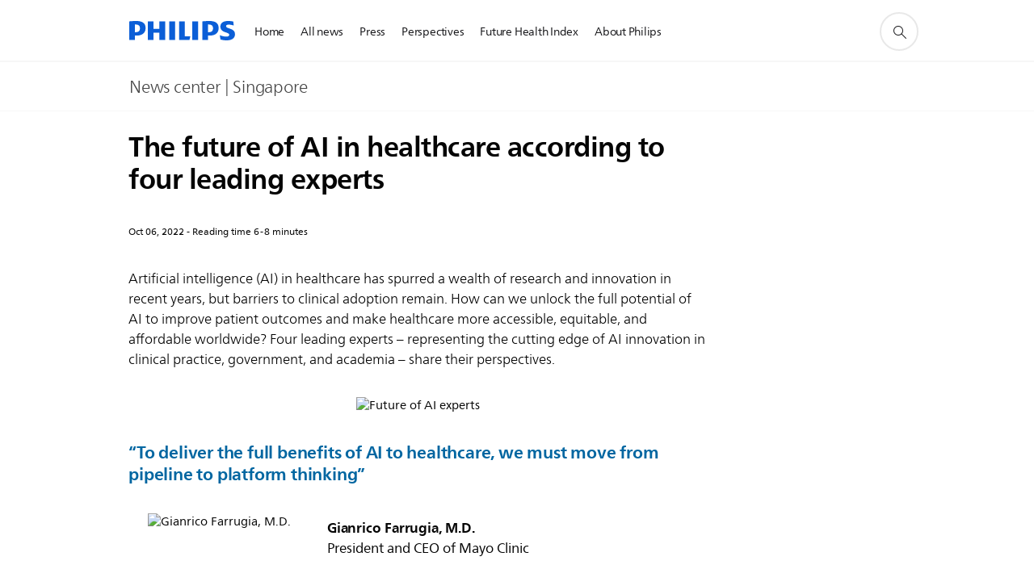

--- FILE ---
content_type: text/html;charset=utf-8
request_url: https://www.philips.com.sg/a-w/about/news/archive/standard/news/press/2022/20221006-the-future-of-ai-in-healthcare-according-to-four-leading-experts.html
body_size: 28159
content:
<!DOCTYPE HTML><html lang="en-sg" dir="ltr" class="no-js non-ie" xmlns:wb="http://open.weibo.com/wb"> <head> <meta charset="utf-8"> <meta name="viewport" content="width=device-width, initial-scale=1"> <link rel="preconnect" href="https://www.googletagmanager.com"> <link rel="preconnect" href="https://images.philips.com"> <link rel="preconnect" href="https://consent.trustarc.com/"> <link rel="preconnect" href="https://philipselectronicsne.tt.omtrdc.net" crossorigin="use-credentials"> <link rel="preconnect" href="https://www.googleoptimize.com"> <link rel="preload" href="/etc/philips/clientlibs/foundation-base/clientlibs-css-rb2014/fonts/neuefrutigerworld-1.20.0-w02/NeueFrutigerWorldW02-Book.woff2" as="font" type="font/woff2" media="(min-width:701px)" crossorigin> <link rel="preload" href="/etc/philips/clientlibs/foundation-base/clientlibs-css-rb2014/fonts/neuefrutigerworld-1.20.0-w02/NeueFrutigerWorldW02-Bold.woff2" as="font" type="font/woff2" media="(min-width:701px)" crossorigin> <link rel="preload" href="/etc/philips/clientlibs/foundation-base/clientlibs-css-rb2014/fonts/neuefrutigerworld-1.20.0-w02/NeueFrutigerWorldW02-Light.woff2" as="font" type="font/woff2" media="(min-width:701px)" crossorigin> <link rel="preload" href="/etc/philips/clientlibs/foundation-base/clientlibs-css-rb2014/fonts/philips-global-icon-font/philips-global-icon-font-v2.8.woff2" as="font" type="font/woff2" crossorigin> <link rel="preload" href="/etc/philips/clientlibs/foundation-base/clientlibs-css-rb2014/fonts/philips-global-icon-font/philips-global-icon-font-32-v2.8.woff2" as="font" type="font/woff2" crossorigin> <script> window.dtm=window.dtm || {};
dtm.dnt=false; </script> <title>The future of AI in healthcare according to four leading experts | Philips</title> <meta name="description" content="How can we unlock the full potential of AI to improve patient outcomes and make healthcare more accessible, equitable, and affordable worldwide? "> <meta name="keywords" content="Artificial intelligence (AI),Precision medicine"> <meta name="DATEEFFECTIVE" content=""> <meta name="DATELASTCHANGE" content=""> <meta name="PHILIPS.INFOTYPE" content="news"> <meta name="PHILIPS.SUMMARY" content="How can we unlock the full potential of AI to improve patient outcomes and make healthcare more accessible, equitable, and affordable worldwide? "> <meta name="PHILIPS.METRICS.PAGENAME" content="about:news:features:2022:20221006_the_future_of_ai_in_healthcare_according_to_four_leading_experts"> <meta name="PHILIPS.CONTEXT.LOCALE" content="en_sg"> <meta name="PHILIPS.CONTEXT.CM.ENABLE" content="true"> <meta name="PS_CARDTYPE" content="generic"> <meta name="PS_CONTENTTYPE_KEY" content="news"> <meta name="PS_CONTENTTYPE" content="News"> <meta name="PS_FILTER_CONTENTTYPE" content="News"> <meta name="PS_CONTENTGROUP" content="Explore"> <meta name="PS_TITLE" content="The future of AI in healthcare according to four leading experts"> <meta name="PS_SUBTITLE" content=""> <meta name="PS_BODYTEXT" content="How can we unlock the full potential of AI to improve patient outcomes and make healthcare more accessible, equitable, and affordable worldwide? "> <meta name="PS_IMAGE" content="/content/dam/corporate/newscenter/global/standard/resources/healthcare/2022/future-of-ai/teaser-ai-experts.jpg"> <meta name="PS_TAG_PRIMARY" content="Artificial intelligence (AI)"> <meta name="PS_TAGS_SECONDARY" content="Precision medicine"> <meta name="PS_TAGS_S_SECONDARY" content="Precision medicine"> <meta name="PS_TAG_CONTENTTYPE" content="Feature story"> <meta name="PS_TAG_CONTENTTYPE_NAME" content="feature-story"> <meta name="PS_TAG_CONTENTTYPE_COLOR" content="blue"> <meta name="PS_TAGGROUP_NEWS_INDUSTRYTOPICS" content="Artificial intelligence (AI),Precision medicine"> <meta name="PS_TAGGROUP_NEWS_CONTENTTYPE" content="Feature story"> <meta name="PS_TAGGROUP_S_NEWS_INDUSTRYTOPICS" content="Artificial intelligence (AI)¤Precision medicine"> <meta name="PS_TAGGROUP_S_NEWS_CONTENTTYPE" content="Feature story"> <meta name="PS_DISPLAYDATE" content="Oct 06, 2022"> <meta name="PS_DATE" content="2022-10-06T09:00:00+02:00"> <meta name="PS_SITEID" content=""> <meta property="og:title" content="The future of AI in healthcare according to four leading experts"> <meta property="og:description" content="How can we unlock the full potential of AI to improve patient outcomes and make healthcare more accessible, equitable, and affordable worldwide? "> <meta property="og:type" content="article"> <meta property="og:image" content="/content/dam/corporate/newscenter/global/standard/resources/healthcare/2022/future-of-ai/teaser-ai-experts.jpg"> <meta property="twitter:image" content="/content/dam/corporate/newscenter/global/standard/resources/healthcare/2022/future-of-ai/teaser-ai-experts.jpg"> <meta property="og:site_name" content="Philips"> <meta property="twitter:card" content="summary_large_image"> <script> window.philips = window.philips || {};


philips.context = {
    sector: 'CO',
    isAuthorMode: 'false',
    
    locale: {
        country: 'sg',
        language: 'en',
        currency: 'SGD',
        code: 'en_SG'
    },
    page: {
        section: 'main',
        pageType: 'news',
        pageName: 'about:news:features:2022:20221006_the_future_of_ai_in_healthcare_according_to_four_leading_experts',
        publicationDate: '2022-10-06',
        tags: 'news:industrytopics/artificial-intelligence,news:industrytopics/precision-medicine,news:contenttype/feature-story',
        infoType: ''
    },
    url:{
        repositoryPath: '/content/corporate/en_SG/about/news/archive/standard/news/press/2022/20221006-the-future-of-ai-in-healthcare-according-to-four-leading-experts',
        personalizationUrl:'https://www.philips.com.sg/a-w/about/news/archive/standard/news/press/2022/20221006-the-future-of-ai-in-healthcare-according-to-four-leading-experts.html'
    }
};

philips.context.visitor = philips.context.visitor || {};
philips.context.visitor.location = {countryCode: "<esi:vars>$(GEO{'country_code'})</esi:vars>"}; </script> <script src="/a1l4rgpa1fx2crzaqh/s3ns3t0g4k288vipw56.js"></script> <script src="/a1l4rgpa1fx2crzaqh/t1l6vgru59xvprnlz0ll.js" defer></script> <link rel="canonical" href="https://www.philips.com.sg/a-w/about/news/archive/standard/news/press/2022/20221006-the-future-of-ai-in-healthcare-according-to-four-leading-experts.html"/> <link rel="apple-touch-icon" href="/etc/philips/clientlibs/foundation-base/clientlibs-css/img/favicon/favicon-hd.png"> <link rel="icon" type="image/svg+xml" href="/etc/philips/clientlibs/foundation-base/clientlibs-css/img/favicon/favicon.svg"> <link rel="icon" type="image/png" href="/etc/philips/clientlibs/foundation-base/clientlibs-css/img/favicon/favicon-192x192.png" sizes="192x192"> <link rel="icon" type="image/png" href="/etc/philips/clientlibs/foundation-base/clientlibs-css/img/favicon/favicon-96x96.png" sizes="96x96"> <link rel="icon" type="image/png" href="/etc/philips/clientlibs/foundation-base/clientlibs-css/img/favicon/favicon-32x32.png" sizes="32x32"> <link rel="icon" type="image/png" href="/etc/philips/clientlibs/foundation-base/clientlibs-css/img/favicon/favicon-16x16.png" sizes="16x16"> <meta name="msapplication-TileColor" content="#ffffff"> <meta name="msapplication-TileImage" content="/etc/philips/clientlibs/foundation-base/clientlibs-css/img/favicon/favicon-hd.png"> <script type="application/ld+json"> {
    "@context": "http://schema.org",
    "@type": "Article",
    "mainEntityOfPage": {
      "@type": "WebPage",
      "@id": "/content/corporate/en_SG/about/news/archive/standard/news/press/2022/20221006-the-future-of-ai-in-healthcare-according-to-four-leading-experts"
    },
    "headline": "The future of AI in healthcare according to four leading experts",
    "image": [
        "/content/dam/corporate/newscenter/global/standard/resources/healthcare/2022/future-of-ai/teaser-ai-experts.jpg"
    ],
    "datePublished": "2022-10-06T12:30:00.000+05:30",
    "dateModified": "2022-10-11T07:17:02.724+02:00",
    "author": {
      "@type": "Person",
      "name": "Philips"
    },
    "publisher": {
    "@type": "Organization",
    "name": "Philips",
    "logo": {
      "@type": "ImageObject",
      "url": "https://www.philips.com/etc/philips/clientlibs/foundation-base/clientlibs-css/img/favicon/favicon-hd.png"
      }
    },
    "description": "How can we unlock the full potential of AI to improve patient outcomes and make healthcare more accessible, equitable, and affordable worldwide? "
  } </script> <script type="text/javascript"> (function(){(function(l,u,C){var O=[],P=[],f={_version:"3.6.0",_config:{classPrefix:"test-",enableClasses:!0,enableJSClass:!0,usePrefixes:!0},_q:[],on:function(e,t){var n=this;setTimeout(function(){t(n[e])},0)},addTest:function(e,t,n){P.push({name:e,fn:t,options:n})},addAsyncTest:function(e){P.push({name:null,fn:e})}},s=function(){};s.prototype=f,s=new s,s.addTest("svg",!!u.createElementNS&&!!u.createElementNS("http://www.w3.org/2000/svg","svg").createSVGRect),s.addTest("localstorage",function(){var e="modernizr";try{return localStorage.setItem(e,e),localStorage.removeItem(e),!0}catch{return!1}});var w=f._config.usePrefixes?" -webkit- -moz- -o- -ms- ".split(" "):["",""];f._prefixes=w;function v(e,t){return typeof e===t}function F(){var e,t,n,r,i,a,o;for(var p in P)if(P.hasOwnProperty(p)){if(e=[],t=P[p],t.name&&(e.push(t.name.toLowerCase()),t.options&&t.options.aliases&&t.options.aliases.length))for(n=0;n<t.options.aliases.length;n++)e.push(t.options.aliases[n].toLowerCase());for(r=v(t.fn,"function")?t.fn():t.fn,i=0;i<e.length;i++)a=e[i],o=a.split("."),o.length===1?s[o[0]]=r:(s[o[0]]&&!(s[o[0]]instanceof Boolean)&&(s[o[0]]=new Boolean(s[o[0]])),s[o[0]][o[1]]=r),O.push((r?"":"no-")+o.join("-"))}}var g=u.documentElement,_=g.nodeName.toLowerCase()==="svg";function A(e){var t=g.className,n=s._config.classPrefix||"";if(_&&(t=t.baseVal),s._config.enableJSClass){var r=new RegExp("(^|\\s)"+n+"no-js(\\s|$)");t=t.replace(r,"$1"+n+"js$2")}s._config.enableClasses&&(t+=" "+n+e.join(" "+n),_?g.className.baseVal=t:g.className=t)}var j="Moz O ms Webkit",L=f._config.usePrefixes?j.toLowerCase().split(" "):[];f._domPrefixes=L;var T;(function(){var e={}.hasOwnProperty;!v(e,"undefined")&&!v(e.call,"undefined")?T=function(t,n){return e.call(t,n)}:T=function(t,n){return n in t&&v(t.constructor.prototype[n],"undefined")}})(),f._l={},f.on=function(e,t){this._l[e]||(this._l[e]=[]),this._l[e].push(t),s.hasOwnProperty(e)&&setTimeout(function(){s._trigger(e,s[e])},0)},f._trigger=function(e,t){if(this._l[e]){var n=this._l[e];setTimeout(function(){var r,i;for(r=0;r<n.length;r++)i=n[r],i(t)},0),delete this._l[e]}};function q(e,t){if(typeof e=="object")for(var n in e)T(e,n)&&q(n,e[n]);else{e=e.toLowerCase();var r=e.split("."),i=s[r[0]];if(r.length==2&&(i=i[r[1]]),typeof i<"u")return s;t=typeof t=="function"?t():t,r.length==1?s[r[0]]=t:(s[r[0]]&&!(s[r[0]]instanceof Boolean)&&(s[r[0]]=new Boolean(s[r[0]])),s[r[0]][r[1]]=t),A([(t&&t!=!1?"":"no-")+r.join("-")]),s._trigger(e,t)}return s}s._q.push(function(){f.addTest=q});function y(){return typeof u.createElement!="function"?u.createElement(arguments[0]):_?u.createElementNS.call(u,"http://www.w3.org/2000/svg",arguments[0]):u.createElement.apply(u,arguments)}s.addTest("canvas",function(){var e=y("canvas");return!!(e.getContext&&e.getContext("2d"))});var k="CSS"in l&&"supports"in l.CSS,G="supportsCSS"in l;s.addTest("supports",k||G);function J(){var e=u.body;return e||(e=y(_?"svg":"body"),e.fake=!0),e}function z(e,t,n,r){var i="modernizr",a,o,p,c,m=y("div"),d=J();if(parseInt(n,10))for(;n--;)p=y("div"),p.id=r?r[n]:i+(n+1),m.appendChild(p);return a=y("style"),a.type="text/css",a.id="s"+i,(d.fake?d:m).appendChild(a),d.appendChild(m),a.styleSheet?a.styleSheet.cssText=e:a.appendChild(u.createTextNode(e)),m.id=i,d.fake&&(d.style.background="",d.style.overflow="hidden",c=g.style.overflow,g.style.overflow="hidden",g.appendChild(d)),o=t(m,e),d.fake?(d.parentNode.removeChild(d),g.style.overflow=c,g.offsetHeight):m.parentNode.removeChild(m),!!o}var V=function(){var e=l.matchMedia||l.msMatchMedia;return e?function(t){var n=e(t);return n&&n.matches||!1}:function(t){var n=!1;return z("@media "+t+" { #modernizr { position: absolute; } }",function(r){n=(l.getComputedStyle?l.getComputedStyle(r,null):r.currentStyle).position=="absolute"}),n}}();f.mq=V;var X=f.testStyles=z;s.addTest("touchevents",function(){return!!("ontouchstart"in l||l.DocumentTouch&&u instanceof DocumentTouch)});var R=f._config.usePrefixes?j.split(" "):[];f._cssomPrefixes=R;function W(e,t){return!!~(""+e).indexOf(t)}function B(e){return e.replace(/([a-z])-([a-z])/g,function(t,n,r){return n+r.toUpperCase()}).replace(/^-/,"")}var N=function(e){var t=w.length,n=l.CSSRule,r;if(typeof n>"u")return C;if(!e)return!1;if(e=e.replace(/^@/,""),r=e.replace(/-/g,"_").toUpperCase()+"_RULE",r in n)return"@"+e;for(var i=0;i<t;i++){var a=w[i],o=a.toUpperCase()+"_"+r;if(o in n)return"@-"+a.toLowerCase()+"-"+e}return!1};f.atRule=N;function H(e,t){return function(){return e.apply(t,arguments)}}function Z(e,t,n){var r;for(var i in e)if(e[i]in t)return n===!1?e[i]:(r=t[e[i]],v(r,"function")?H(r,n||t):r);return!1}var I={elem:y("modernizr")};s._q.push(function(){delete I.elem});var h={style:I.elem.style};s._q.unshift(function(){delete h.style});function U(e){return e.replace(/([A-Z])/g,function(t,n){return"-"+n.toLowerCase()}).replace(/^ms-/,"-ms-")}function K(e,t,n){var r;if("getComputedStyle"in l){r=getComputedStyle.call(l,e,t);var i=l.console;if(r!==null)n&&(r=r.getPropertyValue(n));else if(i){var a=i.error?"error":"log";i[a].call(i,"getComputedStyle returning null, its possible modernizr test results are inaccurate")}}else r=!t&&e.currentStyle&&e.currentStyle[n];return r}function Q(e,t){var n=e.length;if("CSS"in l&&"supports"in l.CSS){for(;n--;)if(l.CSS.supports(U(e[n]),t))return!0;return!1}else if("CSSSupportsRule"in l){for(var r=[];n--;)r.push("("+U(e[n])+":"+t+")");return r=r.join(" or "),z("@supports ("+r+") { #modernizr { position: absolute; } }",function(i){return K(i,null,"position")=="absolute"})}return C}function D(e,t,n,r){if(r=v(r,"undefined")?!1:r,!v(n,"undefined")){var i=Q(e,n);if(!v(i,"undefined"))return i}for(var a,o,p,c,m,d=["modernizr","tspan","samp"];!h.style&&d.length;)a=!0,h.modElem=y(d.shift()),h.style=h.modElem.style;function E(){a&&(delete h.style,delete h.modElem)}for(p=e.length,o=0;o<p;o++)if(c=e[o],m=h.style[c],W(c,"-")&&(c=B(c)),h.style[c]!==C)if(!r&&!v(n,"undefined")){try{h.style[c]=n}catch{}if(h.style[c]!=m)return E(),t=="pfx"?c:!0}else return E(),t=="pfx"?c:!0;return E(),!1}var Y=f.testProp=function(e,t,n){return D([e],C,t,n)};function x(e,t,n,r,i){var a=e.charAt(0).toUpperCase()+e.slice(1),o=(e+" "+R.join(a+" ")+a).split(" ");return v(t,"string")||v(t,"undefined")?D(o,t,r,i):(o=(e+" "+L.join(a+" ")+a).split(" "),Z(o,t,n))}f.testAllProps=x;function S(e,t,n){return x(e,C,C,t,n)}f.testAllProps=S,s.addTest("flexbox",S("flexBasis","1px",!0)),s.addTest("csstransforms",function(){return navigator.userAgent.indexOf("Android 2.")===-1&&S("transform","scale(1)",!0)}),s.addTest("csstransforms3d",function(){return!!S("perspective","1px",!0)}),s.addTest("csstransitions",S("transition","all",!0)),s.addTest("appearance",S("appearance"));var b=f.prefixed=function(e,t,n){return e.indexOf("@")===0?N(e):(e.indexOf("-")!=-1&&(e=B(e)),t?x(e,t,n):x(e,"pfx"))};s.addTest("fullscreen",!!(b("exitFullscreen",u,!1)||b("cancelFullScreen",u,!1))),s.addTest("objectfit",!!b("objectFit"),{aliases:["object-fit"]}),F(),A(O),delete f.addTest,delete f.addAsyncTest;for(var M=0;M<s._q.length;M++)s._q[M]();l.Modernizr=s})(window,document),window.Modernizr.addTest("correctvh",function(){return!navigator.userAgent.match(/(iPad|iPhone);.*CPU.*OS (6|7)_\d/i)}),window.Modernizr.addTest("touch",function(){return window.Modernizr.touchevents}),window.Modernizr.addTest("ipad",function(){return!!navigator.userAgent.match(/iPad/i)}),window.Modernizr.addTest("iphone",function(){return!!navigator.userAgent.match(/iPhone/i)}),window.Modernizr.addTest("ipod",function(){return!!navigator.userAgent.match(/iPod/i)}),window.Modernizr.addTest("ios",function(){return window.Modernizr.ipad||window.Modernizr.ipod||window.Modernizr.iphone}),function(){var l=document.documentElement,u="no-js";window.Modernizr._config.classPrefix&&l.className.indexOf(u)>-1&&(l.className=l.className.replace(u,window.Modernizr._config.classPrefix+"js"))}(),function(){window.sessionStorage&&window.sessionStorage.getItem("philips.hideRecallBanner")==="true"&&document.documentElement.classList.add("pv-hrb")}()})(); </script><link rel="stylesheet" href="/etc/designs/corporate-blue/clientlibs.min.260119.css" type="text/css"> <script type="application/json" class="pv-d2c-search__translations"> {"translations":{"d2c-search.sort-by":"Sort by:","d2c-search.more-tab":"Support and more","d2c-search.versuni-lp-card-vacuum-link":"https://www.home-appliances.philips/sg/en/u/floor-care-vacuums-mops?utm_source=philips.com.sg&utm_medium=referral&utm_campaign=int-search","d2c-search.search-empty":"Empty search","d2c-search.sort-by-date-asc":"Date (Ascending)","d2c-search.versuni-lp-name":"Versuni (Philips Domestic Appliances)","d2c-search.popular-support-topics-title":"Support topics","d2c-search.filter-rating-value":"{0} and up","d2c-search.help-banner-title":"Find healthcare and hospital products and support","d2c-search.reviews":"reviews","d2c-search.suggested-results":"Suggested results","TBD":"In stock","d2c-search.filter-range-max":"Max","d2c-search.versuni-lp-card-climate-link":"https://www.home-appliances.philips/sg/en/u/climate-care?utm_source=philips.com.sg&utm_medium=referral&utm_campaign=int-search","d2c-search.versuni-lp-card-kitchen-link":"https://www.home-appliances.philips/sg/en/u/kitchen-appliances?utm_source=philips.com.sg&utm_medium=referral&utm_campaign=int-search","d2c-search.versuni-lp-card-home-link":"https://www.home.id/en-SG/support?utm_source=philips.com.sg&utm_medium=referral&utm_campaign=int-search","d2c-search.sort-by-date-desc":"Date (Descending)","d2c-search.no-result-for-search":"Sorry! No results found.","d2c-search.nmore":"More","d2c-search.add-to-cart-btn":"Add to cart","d2c-search.search-results-for":"Search results for","d2c-search.tab.modal.option.support":"Find support for a product","d2c-search.versuni-lp-title":"It looks like you're looking for household products.","d2c-search.tab.modal.list.label":"What are you looking for?","d2c-search.overall-rating":"Overall rating","d2c-search.bundle-discount-label":"Bundle discount","d2c-search.recently-viewed-title":"Items you recently viewed","d2c-search.filter-rating-title":"Customer rating","d2c-search.versuni-lp-card-home-safety-link":"https://www.home-appliances.philips/sg/en/u/home-safety?utm_source=philips.com.sg&utm_medium=referral&utm_campaign=int-search","d2c-search.versuni-lp-card-coffee-link":"https://www.home-appliances.philips/sg/en/u/coffee-machines?utm_source=philips.com.sg&utm_medium=referral&utm_campaign=int-search","d2c-search.submit-search-box":"Submit search","d2c-search.sort-by-size-asc":"Size (Ascending)","d2c-search.filters-title":"Filters","d2c-search.sort-by-alphabetical-desc":"Alphabetical (Descending)","d2c-search.help-banner-cta-link":"https://www.philips.com.sg/healthcare","d2c-search.tab.modal.option.products":"Explore products to buy","d2c-search.versuni-lp-card-home-title":"Product Care & Support","d2c-search.sort-by-relevance":"Relevance","d2c-search.filter-price-title":"Price","d2c-search.help-banner-desc":"Ultrasound, monitors, imaging and more"," d2c-search.more-tab":"Support and more","d2c-search.sort-by-newest":"Newest","d2c-search.versuni-lp-card-kitchen-title":"Kitchen Appliances","d2c-search.popular-categories-title":"Popular categories","d2c-search.versuni-lp-card-home-safety-title":"Home Safety","d2c-search.clear":"Clear","d2c-search.help-suggestions-title":"Suggestions","d2c-search.products-tab":"Shop","d2c-search.versuni-lp-card-climate-title":"Climate Care","d2c-search-added-to-cart-btn":"Added to basket","d2c-search.refurbishment-label":"Refurbished","notify-me-btn":"notify me","d2c-search.sort-by-size-desc":"Size (Descending)","d2c-search.search-box-sitewide":"Sitewide","d2c-search.filter-apply-all":"Apply filters","d2c-search.what-look-for":"What are you looking for?","d2c-search.sort-by-price-high-to-low":"Price (Highest)","d2c-search.try-different-search":"Please try a different search.","d2c-search.notify-me-btn":"Notify me","d2c-search.versuni-lp-card-vacuum-title":"Floor Care Vacuums & Mops","d2c-search.versuni-lp-card-coffee-title":"Coffee Machines","d2c-search.filter-price-range":"Price {0} - {1}","d2c-search.sort-by-alphabetical-asc":"Alphabetical (Ascending)","d2c-search.versuni-lp-card-ironing-link":"https://www.home-appliances.philips/sg/en/u/garment-care-ironing?utm_source=philips.com.sg&utm_medium=referral&utm_campaign=int-search","d2c-search.sort-by-rating":"Rating","d2c-search.versuni-lp-card-ironing-title":"Garment Care & Ironing","test.d2c.search":"test","d2c-search.filter-price-title8":"Price","d2c-search.help-banner-cta-text":"Go to Philips.com/healthcare","d2c-search.search-box-label":"Site search","d2c-search.tab.modal.title\n":"Search","d2c-search.filter-range-min":"Min","d2c-search.filter-availability-in-stock":"In stock","d2c-search.versuni-lp-description":"We've moved our household products to a new home! Are you looking for any of these?","d2c-search.filter-availability-title":"Availability","d2c-search.help-suggestions-1":"Make sure that you spelt all words correctly.","d2c-search.help-suggestions-3":"Search by product name (i.e. Airfryer, Sonicare).","d2c-search.help-suggestions-2":"Search by product number (i.e. HD9240/90, L2BO/00).","d2c-search.added-to-cart-btn":"Added to basket","d2c-search.help-suggestions-4":"Try different keywords.","d2c-search.filter-clear-all":"Clear filters","d2c-search.sort-by-price-low-to-high":"Price (Lowest)"}} </script></head> <body class="newscenter-article " style=" " data-country="SG" data-language="en" data-locale="en_SG"> <!--<noindex>--> <!-- HEADER SECTION START --> <div class="genericheaderpage basepage page"><div class="header n02v3-header component-base"> <header class="p-n02v3 p-layout-row p-n02v3__hamburger--close
     
     
    inverted pv-padding-block-end--m
     
     
     
     
     
     
     
    
     
     
     
     
     "
        data-n25="false"
        data-n25-mobile="false"
        data-flyout-links="{&quot;howToRegister&quot;:&quot;https://www.philips.com.sg/myphilips/register-your-product&quot;,&quot;myProducts&quot;:&quot;/myphilips#/my-products&quot;,&quot;registerProduct&quot;:&quot;/myphilips#/register-new-product/search&quot;,&quot;myDashboard&quot;:&quot;/myphilips#/my-home&quot;,&quot;login&quot;:&quot;/myphilips&quot;,&quot;myAccount&quot;:&quot;https://www.philips.com.sg/myphilips/register-product#tab\u003duser&quot;,&quot;signUp&quot;:&quot;https://www.philips.com.sg/myphilips/login#tab\u003dsign-up&quot;}"
        data-is-fixed-height="true"
        data-is-stock-indicator = "inherit"
        data-stock-market=""
        data-stock-indicator-api = "https://tools.eurolandir.com/tools/pricefeed/xmlirmultiiso5.aspx?companyid=2522"
        data-shop-site=""> <div class="p-n02v3__top-banner" data-shop-error-message="Due to scheduled maintenance, it's not possible to make purchases now. Please check back in a few hours.
"> <div class="geodetectionbar tc53-geo-detection-bar"> <div class="p-tc53-geo-detection-bar" data-current-page-path='/content/corporate/en_SG/about/news/archive/standard/news/press/2022/20221006-the-future-of-ai-in-healthcare-according-to-four-leading-experts'> <script type="text/x-handlebars-template" data-template="tc53-geo-detection-bar-template"> <div class="p-notification-bar p-navigation" > <span class="p-text p-direction-ltr"> <label class="p-label" >This page is also available in</label> <a  data-track-type="track-conversion" data-track-name="interaction"  data-track-description="link:geo_detection" class="p-anchor-geobar" href="{{url}}">{{urlLinkName}}</a> </span> <button class="p-close p-square p-inverted p-icon-close p-small" aria-label="Close"></button> </div> </script> </div> </div> </div> <div class="p-n02v3__inner"> <div class="p-layout-inner"> <div class="p-n02v3__shape"> <a href='https://www.philips.com.sg/' title="Home" class="p-n02v3__shapelink"> <div class="p-n02v3__shape-wrapper"> <svg width="131" height="24" viewBox="0 0 131 24" fill="none" xmlns="http://www.w3.org/2000/svg"> <path d="M44.4019 0.480751V23.5192H37.3709V14.4601H30.0545V23.5192H23.0235V0.480751H30.0545V9.63756H37.3709V0.480751H44.4019ZM68.8676 18.892V0.480751H61.8366V23.5192H74.5465L75.6056 18.892H68.8601H68.8676ZM56.6385 0.480751H49.6075V23.5192H56.6385V0.480751ZM85.1455 0.480751H78.1145V23.5192H85.1455V0.480751ZM119.82 6.36244C119.82 5.10798 121.074 4.52958 123.095 4.52958C125.311 4.52958 127.715 5.01033 129.36 5.68639L128.781 0.676056C126.948 0.292958 125.311 0 122.329 0C116.65 0 112.789 2.2385 112.789 6.94085C112.789 15.0385 123.771 13.4009 123.771 17.1568C123.771 18.5991 122.712 19.3728 120.113 19.3728C117.799 19.3728 114.238 18.5991 112.12 17.5399L112.894 22.8432C115.012 23.6169 117.904 24 120.218 24C126.092 24 130.907 22.0695 130.907 16.2854C130.907 8.5784 119.827 10.0207 119.827 6.35493L119.82 6.36244ZM110.67 8.77371C110.67 14.6554 106.524 18.0282 99.9812 18.0282H97.4798V23.5192H90.4488V0.480751C92.8601 0.187794 96.2254 0 99.0197 0C106.246 0 110.678 2.31361 110.678 8.77371H110.67ZM103.737 8.87136C103.737 5.97934 102.1 4.34178 98.6291 4.34178C98.2685 4.34178 97.8854 4.34178 97.4723 4.36432V13.8817H98.6291C102.287 13.8817 103.737 11.861 103.737 8.87136ZM20.2291 8.77371C20.2291 14.6554 16.0901 18.0282 9.53991 18.0282H7.0385V23.5192H0V0.480751C2.41127 0.187794 5.77653 0 8.57089 0C15.7972 0 20.2216 2.31361 20.2216 8.77371H20.2291ZM13.2883 8.87136C13.2883 5.97934 11.6507 4.34178 8.18779 4.34178C7.82723 4.34178 7.44413 4.34178 7.03099 4.36432V13.8817H8.18779C11.846 13.8817 13.2883 11.861 13.2883 8.87136Z" fill="#0B5ED7"/> </svg> </div> </a> </div> </div> <nav class="p-n02v3__menu "> <div class="p-n02v3__mobiletopbg" aria-hidden="true"></div> <div class="p-n02v3__mobilebottombg" aria-hidden="true"></div> <div class="p-n02v3__m1bg"> <div class="p-n02v3__mwrap"> <div class="p-n02v3__m1title"></div> <ul class="p-n02v3__m1 "> <li class="p-n02v3__mli 
                        
                        
                        p-m-1
                        
                        "> <a class="p-n02v3__mlink" href="https://www.philips.com.sg/a-w/about/news/home.html" data-track-type="track-nav-nena" data-track-compid="n02v3" data-track-navid="header" data-track-navdest=":home"> <span class="p-n02v3__m1item pv-heading pv-body--s pv-bold">Home</span> </a> </li> <li class="p-n02v3__mli 
                        
                        
                        p-m-2
                        
                        "> <a class="p-n02v3__mlink" href="https://www.philips.com.sg/a-w/about/news/all-news.html" data-track-type="track-nav-nena" data-track-compid="n02v3" data-track-navid="header" data-track-navdest=":all_news"> <span class="p-n02v3__m1item pv-heading pv-body--s pv-bold">All news</span> </a> </li> <li class="p-n02v3__mli 
                         p-n02v3__mli--with-childs
                        
                        p-m-3
                        
                        "> <a href="#" class="p-n02v3__mlink" data-track-type="track-nav-nena" data-track-compid="n02v3" data-track-navid="header" data-track-navdest=":press"> <span class="p-n02v3__m1item pv-heading pv-body--s pv-bold">Press</span> </a> <div class="p-n02v3__m2bg p-n02v3__mbg--hidden
                                            
                                             p-n02v3__mflyout " data-bg-level="2"> <div class="p-n02v3__mwrap"> <div class="p-n02v3__mtitle p-n02v3__t--col14 "> <div class="p-n02v3__mback">Back</div> <div class="p-n02v3__listtitle "> <div class="p-n02v3__mclose"><button class="p-icon-close"
                                                            arial-label="Back"></button></div> <div class="pv-heading pv-body--m pv-bold">Press</div> </div> </div> <ul class="p-n02v3__m2  p-n02v3__m--col14"> <li class="p-n02v3__mli p-m-3-1
                                                            
                                                            
                                                            "> <a href='https://www.philips.com.sg/a-w/about/news/all-press-releases.html' class="p-n02v3__mlink" data-track-type="track-nav-nena" data-track-compid="n02v3" data-track-navid="header" data-track-navdest=":press:press_releases"> <span class="pv-heading pv-body--s p-n02v3__m2text">Press releases </span> </a> </li> <li class="p-n02v3__mli p-m-3-2
                                                            
                                                            
                                                            "> <a href='https://www.philips.com/a-w/about/news/library.html' class="p-n02v3__mlink" target="_blank" rel="noreferrer noopener" data-track-type="track-nav-nena" data-track-compid="n02v3" data-track-navid="header" data-track-navdest=":press:media_library"> <span class="pv-heading pv-body--s p-n02v3__m2text">Media library <span class="p-icon-external-link"></span> </span> </a> </li> <li class="p-n02v3__mli p-m-3-3
                                                            
                                                            
                                                            "> <a href='https://www.philips.com.sg/a-w/about/news/contact.html' class="p-n02v3__mlink" target="_blank" rel="noreferrer noopener" data-track-type="track-nav-nena" data-track-compid="n02v3" data-track-navid="header" data-track-navdest=":press:media_contacts"> <span class="pv-heading pv-body--s p-n02v3__m2text">Media contacts <span class="p-icon-external-link"></span> </span> </a> </li> </ul> </div> </div> </li> <li class="p-n02v3__mli 
                        
                        
                        p-m-4
                        
                        "> <a class="p-n02v3__mlink" href="https://www.philips.com.sg/a-w/about/news/perspectives.html" data-track-type="track-nav-nena" data-track-compid="n02v3" data-track-navid="header" data-track-navdest=":perspectives"> <span class="p-n02v3__m1item pv-heading pv-body--s pv-bold">Perspectives</span> </a> </li> <li class="p-n02v3__mli 
                         p-n02v3__mli--with-childs
                        
                        p-m-5
                        
                        "> <a href="#" class="p-n02v3__mlink" data-track-type="track-nav-nena" data-track-compid="n02v3" data-track-navid="header" data-track-navdest=":future_health_index"> <span class="p-n02v3__m1item pv-heading pv-body--s pv-bold">Future Health Index</span> </a> <div class="p-n02v3__m2bg p-n02v3__mbg--hidden
                                            
                                             p-n02v3__mflyout " data-bg-level="2"> <div class="p-n02v3__mwrap"> <div class="p-n02v3__mtitle p-n02v3__t--col14 "> <div class="p-n02v3__mback">Back</div> <div class="p-n02v3__listtitle "> <div class="p-n02v3__mclose"><button class="p-icon-close"
                                                            arial-label="Back"></button></div> <div class="pv-heading pv-body--m pv-bold">Future Health Index</div> </div> </div> <ul class="p-n02v3__m2  p-n02v3__m--col14"> <li class="p-n02v3__mli p-m-5-1
                                                            
                                                            
                                                            "> <a href='https://www.philips.com.sg/a-w/about/news/future-health-index.html' class="p-n02v3__mlink" data-track-type="track-nav-nena" data-track-compid="n02v3" data-track-navid="header" data-track-navdest=":future_health_index:overview"> <span class="pv-heading pv-body--s p-n02v3__m2text">Overview </span> </a> </li> <li class="p-n02v3__mli p-m-5-2
                                                            
                                                            
                                                            "> <a href='https://www.philips.com.sg/a-w/about/news/future-health-index/reports/2024/better-care-for-more-people.html' class="p-n02v3__mlink" data-track-type="track-nav-nena" data-track-compid="n02v3" data-track-navid="header" data-track-navdest=":future_health_index:2024_report"> <span class="pv-heading pv-body--s p-n02v3__m2text">2024 Report </span> </a> </li> <li class="p-n02v3__mli p-m-5-3
                                                            
                                                            
                                                            "> <a href='https://www.philips.com.sg/a-w/about/news/future-health-index/reports/2023/taking-healthcare-everywhere.html' class="p-n02v3__mlink" data-track-type="track-nav-nena" data-track-compid="n02v3" data-track-navid="header" data-track-navdest=":future_health_index:2023_report"> <span class="pv-heading pv-body--s p-n02v3__m2text">2023 Report </span> </a> </li> <li class="p-n02v3__mli p-m-5-4
                                                            
                                                            
                                                            "> <a href='https://www.philips.com.sg/a-w/about/news/future-health-index/reports/2022/healthcare-hits-reset.html' class="p-n02v3__mlink" data-track-type="track-nav-nena" data-track-compid="n02v3" data-track-navid="header" data-track-navdest=":future_health_index:2022_report"> <span class="pv-heading pv-body--s p-n02v3__m2text">2022 Report </span> </a> </li> <li class="p-n02v3__mli p-m-5-5
                                                            
                                                            
                                                            "> <a href='https://www.philips.com.sg/a-w/about/news/future-health-index/reports/2021/healthcare-leaders-look-beyond-the-crisis.html' class="p-n02v3__mlink" data-track-type="track-nav-nena" data-track-compid="n02v3" data-track-navid="header" data-track-navdest=":future_health_index:2021_report"> <span class="pv-heading pv-body--s p-n02v3__m2text">2021 Report </span> </a> </li> </ul> </div> </div> </li> <li class="p-n02v3__mli 
                         p-n02v3__mli--with-childs
                        
                        p-m-6
                        
                        "> <a href="#" class="p-n02v3__mlink" data-track-type="track-nav-nena" data-track-compid="n02v3" data-track-navid="header" data-track-navdest=":about_philips"> <span class="p-n02v3__m1item pv-heading pv-body--s pv-bold">About Philips</span> </a> <div class="p-n02v3__m2bg p-n02v3__mbg--hidden
                                            
                                             p-n02v3__mflyout " data-bg-level="2"> <div class="p-n02v3__mwrap"> <div class="p-n02v3__mtitle p-n02v3__t--col14 "> <div class="p-n02v3__mback">Back</div> <div class="p-n02v3__listtitle "> <div class="p-n02v3__mclose"><button class="p-icon-close"
                                                            arial-label="Back"></button></div> <div class="pv-heading pv-body--m pv-bold">About Philips</div> </div> </div> <ul class="p-n02v3__m2  p-n02v3__m--col14"> <li class="p-n02v3__mli p-m-6-1
                                                            
                                                            
                                                            "> <a href='https://www.philips.com.sg/a-w/about-philips/company.html' class="p-n02v3__mlink" target="_blank" rel="noreferrer noopener" data-track-type="track-nav-nena" data-track-compid="n02v3" data-track-navid="header" data-track-navdest=":about_philips:company_profile"> <span class="pv-heading pv-body--s p-n02v3__m2text">Company profile <span class="p-icon-external-link"></span> </span> </a> </li> <li class="p-n02v3__mli p-m-6-2
                                                            
                                                            
                                                            "> <a href='https://www.philips.com/a-w/about/company/our-strategy.html' class="p-n02v3__mlink" target="_blank" rel="noreferrer noopener" data-track-type="track-nav-nena" data-track-compid="n02v3" data-track-navid="header" data-track-navdest=":about_philips:our_strategy"> <span class="pv-heading pv-body--s p-n02v3__m2text">Our strategy <span class="p-icon-external-link"></span> </span> </a> </li> <li class="p-n02v3__mli p-m-6-3
                                                            
                                                            
                                                            "> <a href='https://www.philips.com/a-w/about/company/our-businesses.html' class="p-n02v3__mlink" target="_blank" rel="noreferrer noopener" data-track-type="track-nav-nena" data-track-compid="n02v3" data-track-navid="header" data-track-navdest=":about_philips:our_businesses"> <span class="pv-heading pv-body--s p-n02v3__m2text">Our businesses <span class="p-icon-external-link"></span> </span> </a> </li> <li class="p-n02v3__mli p-m-6-4
                                                            
                                                            
                                                            "> <a href='https://www.results.philips.com/publications/ar17#/' class="p-n02v3__mlink" target="_blank" rel="noreferrer noopener" title="Annual Report (opens in a new window)" data-track-type="track-nav-nena" data-track-compid="n02v3" data-track-navid="header" data-track-navdest=":about_philips:annual_report"> <span class="pv-heading pv-body--s p-n02v3__m2text">Annual Report <span class="p-icon-external-link"></span> </span> </a> </li> <li class="p-n02v3__mli p-m-6-5
                                                            
                                                            
                                                            "> <a href='https://www.philips.com.sg/a-w/about-philips/sustainability.html' class="p-n02v3__mlink" target="_blank" rel="noreferrer noopener" data-track-type="track-nav-nena" data-track-compid="n02v3" data-track-navid="header" data-track-navdest=":about_philips:sustainability"> <span class="pv-heading pv-body--s p-n02v3__m2text">Sustainability <span class="p-icon-external-link"></span> </span> </a> </li> <li class="p-n02v3__mli p-m-6-6
                                                            
                                                            
                                                            "> <a href='https://www.philips.com/a-w/asiapac/careers/healthtech/working-at-philips/working-at-philips.html' class="p-n02v3__mlink" target="_blank" rel="noreferrer noopener" data-track-type="track-nav-nena" data-track-compid="n02v3" data-track-navid="header" data-track-navdest=":about_philips:careers"> <span class="pv-heading pv-body--s p-n02v3__m2text">Careers <span class="p-icon-external-link"></span> </span> </a> </li> <li class="p-n02v3__mli p-m-6-7
                                                            
                                                            
                                                            "> <a href='https://www.philips.com/a-w/about/news/home.html' class="p-n02v3__mlink" target="_blank" rel="noreferrer noopener" data-track-type="track-nav-nena" data-track-compid="n02v3" data-track-navid="header" data-track-navdest=":about_philips:global_news_center"> <span class="pv-heading pv-body--s p-n02v3__m2text">Global news center <span class="p-icon-external-link"></span> </span> </a> </li> </ul> </div> </div> </li> </ul> </div> </div> </nav> <div class="p-layout-inner p-n02v3-aside "> <script type="application/json" class="p-n02v3__mzshop-translations"> { "translations": {"bundleShowMore": "Show more",
                     "bundleHideAll": "Hide all",
                     "productRemove": "Remove",
                     "bundledItem": "Bundled Item",
                     "errorMessageNotRemoved": "There was a problem removing this item from your shopping cart. Please try again.",
                     "totalDiscount": "Promotion discount",
                     "shippingCost": "Shipping cost",
                     "shippingCostFree": "FREE",
                     "totalPrice": "Subtotal",
                     "productQuantity": "Quantity",
                     "errorMsgMissingParameter": "There was a problem adding this item to your shopping cart. Please try again.",
                     "errorMsgBadRequest": "There was a problem adding this item to your shopping cart. Please try again.",
                     "errorMsgQuantity": "There was a problem removing this item from your shopping cart. Please try again.",
                     "errorMsgStockException": "The selected item is currently out of stock and could not be added to your shopping cart.",
                     "errorMsgBundleExist": "Please make a separate purchase for additional subscriptions",
                     "errorMsgGeneric": "There was a problem adding this item to your shopping cart. Please try again."} } </script> <div class="p-n02v3__mz"> <div class="p-n02v3__mzsearch"> <div class="search se18-coveo-search-box"> <div class="se18-coveo-popular-categories p-hidden"></div> <section class="p-se18-coveo-search-box d2c-search-box__root-el
    "
         id="se18-hkHPspHqUvbLvJS0"
         data-comp-id="se18CoveoSearchBox"
         data-search-hub="PhilipsComSearch-en_SG"
         data-search-result-url="https://www.philips.com.sg/a-w/search.html"
         data-search-input-param="yes"
         data-show-auto-suggestion="yes"
         data-sector="common"
         data-analytics=""
         data-placeholder-support="Type about your issue or model number to get support"
         data-d2c-search-auto-init="false" 
         data-disable-auto-init="false" 
> <div class="p-layout-row"> <div class="p-layout-inner p-se18-inner-wrapper"> <form class="p-form p-search-form" id='se18form_44221' action=""> <fieldset> <label for="search_44221" class="p-visuallyhidden">support search icon</label> <input class="p-search-box p-search-padding" type="text" name="q" id="search_44221" autocomplete="off" placeholder="What are you looking for?"/> <div class="p-reset-wrapper"> <button class="p-icon-close p-small p-reset" type="reset" aria-label="Close"></button> </div> <button class="p-icon-search p-search"
                            type="submit" form='se18form_44221' aria-label="support search icon"></button> </fieldset> </form> <div class="p-se18-auto-suggestions"> <section class="p-se18-suggested-terms"> <p class="p-body-copy-02 p-title-terms"> Search terms </p> <div class="p-se18-wrapper"></div> </section> </div> </div> </div> </section> </div> <div class="p-n02v3__mzsearch--open"> <button class="pv-icon pv-icon-search"
                      aria-label="support search icon"></button> </div> <div class="p-n02v3__mzsearch--close"> <button class="p-icon-close"
                      aria-label="Close"></button> </div> </div> <div class="p-n02v3__mzhamburger"> <div class="p-n02v3__mzhamburger--open"> <button class="pv-icon pv-icon-hamburger"
                      aria-label="Open the menu"></button> </div> <div class="p-n02v3__mzhamburger--close"> <button class="pv-icon pv-icon-close"
                      aria-label="Close the menu"></button> </div> </div> </div> </div> <div class="p-header-follow-content"></div> <div class="p-n02v3__title-wrapper  "> <div class="p-n02v3__title p-inverted"> <div data-shop='false' class="p-layout-inner p-row-gutter"> <div class="p-n02v3__titletext p-heading-03 p-heading-light">News center | Singapore</div> </div> </div> </div> </div> </header> </div> </div> <!-- HEADER SECTION END --> <!--</noindex>--> <div class="par parsys"><div class="gc04v3-gridcontainer component-base section"> <section class="p-gc04v3-gridcontainer   p-full-bleed   
                         
                                           
                                           
                                            
                       p-l-spacing-bottom-c p-m-spacing-bottom-c p-s-spacing-bottom-b p-xs-spacing-bottom-b "
            id="gc04_gridcontainer_6150"
            data-comp-id="gc04v3Gridcontainer"
            data-cookie-id=""
            style=" "
            aria-label=""
            data-background='{}'> <div class="p-gc04-positioning"> <div class="p-grid 
                                                
                                                
                                                "> <div class="p-grid-item 
                                           
                                           
                                             p-l-three-quarters p-m-three-quarters p-s-one-whole p-xs-one-whole
                                        p-push-l-none p-push-m-none p-push-s-none p-push-xs-none
                                        p-pull-l-none p-pull-m-none p-pull-s-none p-pull-xs-none"> <div class="containerpar_item_1 tc01v2-backgroundparsys component-base"> <section data-comp-id="tc01BackgroundParsys"
            data-background='{}'
            style=""
            aria-label=""
            class="p-tc01-backgroundparsys         "> <div class="containerpar parsys"><div class="gc11v3-generictext component-base section"> <section
        class="p-gc11v3-generictext p-valign-parent
               
            p-row-gutter "
        id="gc11v3-Pnr4qLae2TIyUZca"
        data-comp-id="gc11v3Generictext"
        data-containerlink='{"useLink":"no",
                "url":"",
                "navdest":"",
                "target":"_self",
                "omniture":""}'
        data-is-internal="true"> <div class="p-vertical-positioning p-text-container  p-valign-top"> <div class="p-text-container-inner"> <h1><span class="p-heading-02 p-heading-medium">The future of AI in healthcare according to four leading experts<br> </span></h1> </div> </div> </section> </div> </div> </section> </div> </div> </div> </div> </section> </div> <div class="gc04v3-gridcontainer component-base section"> <section class="p-gc04v3-gridcontainer   p-full-bleed  p-l-cell-margin-none  p-m-cell-margin-none  p-s-cell-margin-none  p-xs-cell-margin-none 
                         
                                           
                                           
                                            
                       "
            id="gc04_gridcontainer_6148"
            data-comp-id="gc04v3Gridcontainer"
            data-cookie-id=""
            style=" "
            aria-label=""
            data-background='{}'> <div class="p-gc04-positioning"> <div class="p-grid 
                                                
                                                
                                                "> <div class="p-grid-item 
                                           
                                           
                                             p-l-one-whole p-m-one-whole p-s-one-whole p-xs-one-whole
                                        p-push-l-none p-push-m-none p-push-s-none p-push-xs-none
                                        p-pull-l-none p-pull-m-none p-pull-s-none p-pull-xs-none"> <div class="containerpar_item_2 tc01v2-backgroundparsys component-base"> <section data-comp-id="tc01BackgroundParsys"
            data-background='{}'
            style=""
            aria-label=""
            class="p-tc01-backgroundparsys         "> <div class="containerpar parsys"><div class="gc04v3-gridcontainer component-base section"> <section class="p-gc04v3-gridcontainer   p-full-bleed   
                         
                                           
                                           
                                            
                       p-l-spacing-bottom-c p-m-spacing-bottom-c p-s-spacing-bottom-b p-xs-spacing-bottom-b "
            id="gc04_gridcontainer_6149"
            data-comp-id="gc04v3Gridcontainer"
            data-cookie-id=""
            style=" "
            aria-label=""
            data-background='{}'> <div class="p-gc04-positioning"> <div class="p-grid 
                                                
                                                 p-s-grid-no-gutter
                                                 p-xs-grid-no-gutter"> <div class="p-grid-item 
                                           
                                           
                                             p-l-three-quarters p-m-three-quarters p-s-three-quarters p-xs-three-quarters
                                        p-push-l-none p-push-m-none p-push-s-none p-push-xs-none
                                        p-pull-l-none p-pull-m-none p-pull-s-none p-pull-xs-none"> <div class="containerpar_item_2 tc01v2-backgroundparsys component-base"> <section data-comp-id="tc01BackgroundParsys"
            data-background='{}'
            style=""
            aria-label=""
            class="p-tc01-backgroundparsys         "> <div class="containerpar parsys"><div class="gc11v3-generictext component-base section"> <section
        class="p-gc11v3-generictext p-valign-parent
               
            p-row-gutter "
        id="gc11v3-5LCp2ti7vgtB7m4n"
        data-comp-id="gc11v3Generictext"
        data-containerlink='{"useLink":"no",
                "url":"",
                "navdest":"",
                "target":"_self",
                "omniture":""}'
        data-is-internal="true"> <div class="p-vertical-positioning p-text-container  p-valign-top"> <div class="p-text-container-inner"> <p class="p-body-text p-text-smaller
                        p-l-col1 p-m-col1
                        p-s-col1 p-xs-col1"> <span><span class="p-body-copy-03">Oct 06, 2022 - Reading time 6-8 minutes</span></span> </p> </div> </div> </section> </div> </div> </section> </div> </div> </div> </div> </section> </div> </div> </section> </div> </div> <div class="p-grid-item 
                                           
                                           
                                             p-l-three-quarters p-m-three-quarters p-s-one-whole p-xs-one-whole
                                        p-push-l-none p-push-m-none p-push-s-none p-push-xs-none
                                        p-pull-l-none p-pull-m-none p-pull-s-none p-pull-xs-none"> <div class="containerpar_item_6 tc01v2-backgroundparsys component-base"> <section data-comp-id="tc01BackgroundParsys"
            data-background='{}'
            style=""
            aria-label=""
            class="p-tc01-backgroundparsys         "> <div class="containerpar parsys"><div class="gc11v3-generictext component-base section"> <section
        class="p-gc11v3-generictext p-valign-parent
               
            p-row-gutter  p-l-spacing-bottom-b p-m-spacing-bottom-b p-s-spacing-bottom-b p-xs-spacing-bottom-b"
        id="gc11v3-mbP89XzUZDRoFEZf"
        data-comp-id="gc11v3Generictext"
        data-containerlink='{"useLink":"no",
                "url":"",
                "navdest":"",
                "target":"_self",
                "omniture":""}'
        data-is-internal="true"> <div class="p-vertical-positioning p-text-container  p-valign-top"> <div class="p-text-container-inner"> <h2><span class="p-body-copy-01 p-heading-light">Artificial intelligence (AI) in healthcare has spurred a wealth of research and innovation in recent years, but barriers to clinical adoption remain. How can we unlock the full potential of AI to improve patient outcomes and make healthcare more accessible, equitable, and affordable worldwide? Four leading experts – representing the cutting edge of AI innovation in clinical practice, government, and academia – share their perspectives.</span> <br></h2> </div> </div> </section> </div> <div class="gc13v2-genericimage component-base section"> <section class="p-gc13v2-genericimage p-row-gutter  p-l-spacing-top-a p-m-spacing-top-a p-s-spacing-top-none p-xs-spacing-top-none p-l-spacing-bottom-a p-m-spacing-bottom-a p-s-spacing-bottom-a p-xs-spacing-bottom-a"
            data-comp-id="gc13v2Genericimage"
            data-minheight="dynamic"
            data-include-hover-effect="no"
            data-settings='{"l":{"vertical":"middle","horizontal":"center","minimumHeight":"0px"},"m":{"vertical":"middle","horizontal":"center","minimumHeight":"0px"},"s":{"vertical":"middle","horizontal":"center","minimumHeight":"0px"},"xs":{"vertical":"middle","horizontal":"center","minimumHeight":"0px"}}'
            
            data-image-source="dam"
            data-link-container='no'
            data-link-url=''
            data-omniture=''> <div class="p-gc13v2-positioning"> <picture><source srcset="/content/dam/corporate/newscenter/global/standard/resources/healthcare/2022/future-of-ai/ai-four-experts-headshots.jpg" media="(min-width: 961px)"></source><source srcset="/content/dam/corporate/newscenter/global/standard/resources/healthcare/2022/future-of-ai/ai-four-experts-headshots.jpg" media="(min-width: 701px)"></source><source srcset="/content/dam/corporate/newscenter/global/standard/resources/healthcare/2022/future-of-ai/ai-four-experts-headshots.jpg" media="(min-width: 451px)"></source><source srcset="/content/dam/corporate/newscenter/global/standard/resources/healthcare/2022/future-of-ai/header-ai-experts.jpg" media=""></source><img src="/content/dam/corporate/newscenter/global/standard/resources/healthcare/2022/future-of-ai/ai-four-experts-headshots.jpg" alt="Future of AI experts" title="" loading="lazy" class=""></picture> </div> </section> </div> <div class="gc11v3-generictext component-base section"> <section
        class="p-gc11v3-generictext p-valign-parent
               
            p-row-gutter  p-l-spacing-top-b p-m-spacing-top-b p-s-spacing-top-a p-xs-spacing-top-a p-l-spacing-bottom-b p-m-spacing-bottom-b p-s-spacing-bottom-a p-xs-spacing-bottom-a"
        id="gc11v3-4LSUAeHrL6zAOiXt"
        data-comp-id="gc11v3Generictext"
        data-containerlink='{"useLink":"no",
                "url":"",
                "navdest":"",
                "target":"_self",
                "omniture":""}'
        data-is-internal="true"> <div class="p-vertical-positioning p-text-container  p-valign-top"> <div class="p-text-container-inner"> <h3><span class="p-heading-03 p-heading-medium p-heading-secondary">“To deliver the full benefits of AI to healthcare, we must move from pipeline to platform thinking”</span></h3> </div> </div> </section> </div> <div class="gc04v3-gridcontainer component-base section"> <section class="p-gc04v3-gridcontainer   p-full-bleed   
                         
                                           
                                           
                                            
                       "
            id="gc04v3-2AoXsR1pTbnVbGCm"
            data-comp-id="gc04v3Gridcontainer"
            data-cookie-id=""
            style=" "
            aria-label=""
            data-background='{}'> <div class="p-gc04-positioning"> <div class="p-grid 
                                                
                                                
                                                "> <div class="p-grid-item 
                                           
                                           
                                             p-l-one-third p-m-one-third p-s-one-half p-xs-one-whole
                                        p-push-l-none p-push-m-none p-push-s-none p-push-xs-none
                                        p-pull-l-none p-pull-m-none p-pull-s-none p-pull-xs-none"> <div class="containerpar_item_1 tc01v2-backgroundparsys component-base"> <section data-comp-id="tc01BackgroundParsys"
            data-background='{}'
            style=""
            aria-label=""
            class="p-tc01-backgroundparsys   p-cell-gutter       "> <div class="containerpar parsys"><div class="gc13v2-genericimage component-base section"> <section class="p-gc13v2-genericimage p-row-gutter  p-l-spacing-top-a p-m-spacing-top-a p-s-spacing-top-none p-xs-spacing-top-none p-l-spacing-bottom-a p-m-spacing-bottom-a p-s-spacing-bottom-a p-xs-spacing-bottom-a"
            data-comp-id="gc13v2Genericimage"
            data-minheight="dynamic"
            data-include-hover-effect="no"
            data-settings='{"l":{"vertical":"middle","horizontal":"center","minimumHeight":"0px"},"m":{"vertical":"middle","horizontal":"center","minimumHeight":"0px"},"s":{"vertical":"middle","horizontal":"center","minimumHeight":"0px"},"xs":{"vertical":"middle","horizontal":"center","minimumHeight":"0px"}}'
            
            data-image-source="dam"
            data-link-container='no'
            data-link-url=''
            data-omniture=''> <div class="p-gc13v2-positioning"> <picture><source srcset="/content/dam/corporate/newscenter/global/standard/resources/healthcare/2022/future-of-ai/1-gianrico-farrugia.jpg" media="(min-width: 961px)"></source><source srcset="/content/dam/corporate/newscenter/global/standard/resources/healthcare/2022/future-of-ai/1-gianrico-farrugia.jpg" media="(min-width: 701px)"></source><source srcset="/content/dam/corporate/newscenter/global/standard/resources/healthcare/2022/future-of-ai/1-gianrico-farrugia.jpg" media="(min-width: 451px)"></source><source srcset="/content/dam/corporate/newscenter/global/standard/resources/healthcare/2022/future-of-ai/1-gianrico-farrugia.jpg" media=""></source><img src="/content/dam/corporate/newscenter/global/standard/resources/healthcare/2022/future-of-ai/1-gianrico-farrugia.jpg" alt="Gianrico Farrugia, M.D." title="" loading="lazy" class=""></picture> </div> </section> </div> </div> </section> </div> </div> <div class="p-grid-item 
                                           
                                           
                                             p-l-two-thirds p-m-two-thirds p-s-one-half p-xs-one-whole
                                        p-push-l-none p-push-m-none p-push-s-none p-push-xs-none
                                        p-pull-l-none p-pull-m-none p-pull-s-none p-pull-xs-none"> <div class="containerpar_item_2 tc01v2-backgroundparsys component-base"> <section data-comp-id="tc01BackgroundParsys"
            data-background='{}'
            style=""
            aria-label=""
            class="p-tc01-backgroundparsys   p-cell-gutter       "> <div class="containerpar parsys"><div class="gc11v3-generictext component-base section"> <section
        class="p-gc11v3-generictext p-valign-parent
               
            p-row-gutter  p-l-spacing-top-b p-m-spacing-top-b p-s-spacing-top-a p-xs-spacing-top-a p-l-spacing-bottom-b p-m-spacing-bottom-b p-s-spacing-bottom-a p-xs-spacing-bottom-a"
        id="gc11v3-NO6ZquhOI3EXUCrg"
        data-comp-id="gc11v3Generictext"
        data-containerlink='{"useLink":"no",
                "url":"",
                "navdest":"",
                "target":"_self",
                "omniture":""}'
        data-is-internal="true"> <div class="p-vertical-positioning p-text-container  p-valign-top"> <div class="p-text-container-inner"> <h3><span class="p-heading-04-large p-heading-medium">Gianrico Farrugia, M.D.</span> <br></h3> <p class="p-body-text p-text-smaller
                        p-l-col1 p-m-col1
                        p-s-col1 p-xs-col1"> <span><span class="p-body-copy-01">President and CEO of Mayo Clinic</span></span> </p> </div> </div> </section> </div> </div> </section> </div> </div> </div> </div> </section> </div> <div class="gc11v3-generictext component-base section"> <section
        class="p-gc11v3-generictext p-valign-parent
               
            p-row-gutter  p-l-spacing-top-b p-m-spacing-top-b p-s-spacing-top-a p-xs-spacing-top-a p-l-spacing-bottom-b p-m-spacing-bottom-b p-s-spacing-bottom-a p-xs-spacing-bottom-a"
        id="gc11v3-37Z2tfrLGvv2cub9"
        data-comp-id="gc11v3Generictext"
        data-containerlink='{"useLink":"no",
                "url":"",
                "navdest":"",
                "target":"_self",
                "omniture":""}'
        data-is-internal="true"> <div class="p-vertical-positioning p-text-container  p-valign-top"> <div class="p-text-container-inner"> <p class="p-body-text p-text-smaller
                        p-l-col1 p-m-col1
                        p-s-col1 p-xs-col1"> <span><span class="p-body-copy-02">For emerging technologies like AI to have maximum impact in healthcare, we need to fundamentally rethink how we innovate, says Gianrico Farrugia, President and CEO of Mayo Clinic – one of the largest health systems in the US serving more than 1.4 million patients each year.<br> <br> “We all know the challenges facing the healthcare industry, ranging from patients seeking care in ever-higher numbers to uneven access and quality of care. But it has been very difficult to successfully address those challenges relying on legacy models.”<br> <br> What is needed in AI and healthcare innovation in general is a move away from pipeline thinking towards platform thinking, Dr. Farrugia argues.<br> &nbsp;<br> “The traditional pipeline model relies on a linear series of points, from coming up with new ideas to turning them into stand-alone products which providers and patients then get to use. Instead, a <a href="https://www.weforum.org/agenda/2022/05/to-transform-healthcare-we-need-to-move-to-platform-thinking/" target="_blank" data-track-description="platform_approach" data-track-type="track-conversion" data-track-name="interaction" data-track-compid="gc11" class="p-gc11v3-inlinelink" rel="noopener">platform approach</a> relies on an ongoing ecosystem of collaboration. We need to bring together providers, medical device companies, health tech startups, patients, and payers to co-create integrated solutions through digital platforms – based on longitudinal patient data and algorithms that continue to learn over time.”<br> <br> Mayo Clinic is taking a lead role in this transformation through the Mayo Clinic Platform, a cloud-based digital platform that is specifically designed for healthcare. According to Dr. Farrugia, for any such platform to be adopted at scale, it needs to safeguard patient data privacy and security while enabling innovation through broad access to patient data and AI models. “A digital platform in healthcare needs to be highly trustworthy and scalable at the same time. That’s why we’re using a federated data infrastructure. Rather than sending data to AI models, we are bringing the AI models to the de-identified data, creating a ‘glass wall’ that gives external collaborators access to results without the data ever leaving the platform.”<br> <br> The Mayo Clinic Platform has already spawned a slew of promising AI innovations, including an ECG-based algorithm that can help detect <a href="https://www.fiercebiotech.com/medtech/mayo-clinic-ai-algorithm-proves-effective-at-spotting-early-stage-heart-disease-routine-ekg" target="_blank" data-track-description="early_stage_heart_disease" data-track-type="track-conversion" data-track-name="interaction" data-track-compid="gc11" class="p-gc11v3-inlinelink" rel="noopener">early-stage heart disease</a> when it’s still most treatable.<br> </span></span> </p> </div> </div> </section> </div> <div class="gc11v3-generictext component-base section"> <section
        class="p-gc11v3-generictext p-valign-parent
               
            p-row-gutter  p-l-spacing-top-b p-m-spacing-top-b p-s-spacing-top-a p-xs-spacing-top-a p-l-spacing-bottom-b p-m-spacing-bottom-b p-s-spacing-bottom-a p-xs-spacing-bottom-a"
        id="gc11v3-A1BtT1nNojUqNN3J"
        data-comp-id="gc11v3Generictext"
        data-containerlink='{"useLink":"no",
                "url":"",
                "navdest":"",
                "target":"_self",
                "omniture":""}'
        data-is-internal="true"> <div class="p-vertical-positioning p-text-container  p-valign-top"> <div class="p-text-container-inner"> <h3><span class="p-heading-03 p-heading-medium p-heading-secondary">“Algorithms need to be validated against representative real-world datasets”</span></h3> </div> </div> </section> </div> <div class="gc04v3-gridcontainer component-base section"> <section class="p-gc04v3-gridcontainer   p-full-bleed   
                         
                                           
                                           
                                            
                       "
            id="gc04v3-KKhXdpzDmOot2IRa"
            data-comp-id="gc04v3Gridcontainer"
            data-cookie-id=""
            style=" "
            aria-label=""
            data-background='{}'> <div class="p-gc04-positioning"> <div class="p-grid 
                                                
                                                
                                                "> <div class="p-grid-item 
                                           
                                           
                                             p-l-one-third p-m-one-third p-s-one-half p-xs-one-whole
                                        p-push-l-none p-push-m-none p-push-s-none p-push-xs-none
                                        p-pull-l-none p-pull-m-none p-pull-s-none p-pull-xs-none"> <div class="containerpar_item_1 tc01v2-backgroundparsys component-base"> <section data-comp-id="tc01BackgroundParsys"
            data-background='{}'
            style=""
            aria-label=""
            class="p-tc01-backgroundparsys   p-cell-gutter       "> <div class="containerpar parsys"><div class="gc13v2-genericimage component-base section"> <section class="p-gc13v2-genericimage p-row-gutter  p-l-spacing-top-a p-m-spacing-top-a p-s-spacing-top-none p-xs-spacing-top-none p-l-spacing-bottom-a p-m-spacing-bottom-a p-s-spacing-bottom-a p-xs-spacing-bottom-a"
            data-comp-id="gc13v2Genericimage"
            data-minheight="dynamic"
            data-include-hover-effect="no"
            data-settings='{"l":{"vertical":"middle","horizontal":"center","minimumHeight":"0px"},"m":{"vertical":"middle","horizontal":"center","minimumHeight":"0px"},"s":{"vertical":"middle","horizontal":"center","minimumHeight":"0px"},"xs":{"vertical":"middle","horizontal":"center","minimumHeight":"0px"}}'
            
            data-image-source="dam"
            data-link-container='no'
            data-link-url=''
            data-omniture=''> <div class="p-gc13v2-positioning"> <picture><source srcset="/content/dam/corporate/newscenter/global/standard/resources/healthcare/2022/future-of-ai/2-dominic-cushnan.jpg" media="(min-width: 961px)"></source><source srcset="/content/dam/corporate/newscenter/global/standard/resources/healthcare/2022/future-of-ai/2-dominic-cushnan.jpg" media="(min-width: 701px)"></source><source srcset="/content/dam/corporate/newscenter/global/standard/resources/healthcare/2022/future-of-ai/2-dominic-cushnan.jpg" media="(min-width: 451px)"></source><source srcset="/content/dam/corporate/newscenter/global/standard/resources/healthcare/2022/future-of-ai/2-dominic-cushnan.jpg" media=""></source><img src="/content/dam/corporate/newscenter/global/standard/resources/healthcare/2022/future-of-ai/2-dominic-cushnan.jpg" alt="Dominic Cushnan" title="" loading="lazy" class=""></picture> </div> </section> </div> </div> </section> </div> </div> <div class="p-grid-item 
                                           
                                           
                                             p-l-two-thirds p-m-two-thirds p-s-one-half p-xs-one-whole
                                        p-push-l-none p-push-m-none p-push-s-none p-push-xs-none
                                        p-pull-l-none p-pull-m-none p-pull-s-none p-pull-xs-none"> <div class="containerpar_item_2 tc01v2-backgroundparsys component-base"> <section data-comp-id="tc01BackgroundParsys"
            data-background='{}'
            style=""
            aria-label=""
            class="p-tc01-backgroundparsys   p-cell-gutter       "> <div class="containerpar parsys"><div class="gc11v3-generictext component-base section"> <section
        class="p-gc11v3-generictext p-valign-parent
               
            p-row-gutter  p-l-spacing-top-b p-m-spacing-top-b p-s-spacing-top-a p-xs-spacing-top-a p-l-spacing-bottom-b p-m-spacing-bottom-b p-s-spacing-bottom-a p-xs-spacing-bottom-a"
        id="gc11v3-TGq1pORq3UxDMMa0"
        data-comp-id="gc11v3Generictext"
        data-containerlink='{"useLink":"no",
                "url":"",
                "navdest":"",
                "target":"_self",
                "omniture":""}'
        data-is-internal="true"> <div class="p-vertical-positioning p-text-container  p-valign-top"> <div class="p-text-container-inner"> <h3><span class="p-heading-04-large p-heading-medium">Dominic Cushnan</span> <br></h3> <p class="p-body-text p-text-smaller
                        p-l-col1 p-m-col1
                        p-s-col1 p-xs-col1"> <span><span class="p-body-copy-01">Director of AI, Imaging and Deployment, NHS Transformation Directorate</span></span> </p> </div> </div> </section> </div> </div> </section> </div> </div> </div> </div> </section> </div> <div class="gc11v3-generictext component-base section"> <section
        class="p-gc11v3-generictext p-valign-parent
               
            p-row-gutter  p-l-spacing-top-b p-m-spacing-top-b p-s-spacing-top-a p-xs-spacing-top-a p-l-spacing-bottom-b p-m-spacing-bottom-b p-s-spacing-bottom-a p-xs-spacing-bottom-a"
        id="gc11v3-vyWk6ocTTndPtRMu"
        data-comp-id="gc11v3Generictext"
        data-containerlink='{"useLink":"no",
                "url":"",
                "navdest":"",
                "target":"_self",
                "omniture":""}'
        data-is-internal="true"> <div class="p-vertical-positioning p-text-container  p-valign-top"> <div class="p-text-container-inner"> <p class="p-body-text p-text-smaller
                        p-l-col1 p-m-col1
                        p-s-col1 p-xs-col1"> <span><span class="p-body-copy-02">Another firm believer in co-creation is Dominic Cushnan, who is collaborating with healthcare providers, academia, and health technology companies in his role as Director of AI, Imaging and Deployment at the NHS Transformation Directorate, a body driving the digital transformation of the British National Health Service (NHS). The NHS AI Lab led by Cushnan aims to take away barriers to developing and deploying AI solutions in health and care, as well as demonstrate their real-world impact on healthcare professionals and the general public.<br> <br> One such barrier to wider adoption of AI algorithms is the need for large and representative data sets to validate them. “Only through robust testing can we ensure that algorithms work well for the population at hand, and thereby build trustworthiness and confidence in the technology,” says Cushnan.<br> <br> But real-world data can be hard to obtain. That’s one of the reasons why, during the height of the COVID-19 pandemic, the NHS AI Lab worked together with Philips and many others to set up a <a href="https://www.philips.com/a-w/about/news/archive/standard/news/press/2021/20210331-philips-and-nhs-implement-the-first-regional-data-integration-hub-for-uk-s-national-covid-19-chest-imaging-database.html" target="_blank" data-track-description="National_COVID_19_Chest_Imaging_Database" data-track-type="track-conversion" data-track-name="interaction" data-track-compid="gc11" class="p-gc11v3-inlinelink" rel="noopener">National COVID-19 Chest Imaging Database</a>, supporting researchers across England in their quest to understand the virus and to develop AI technologies that enable the best care for patients hospitalized with a severe infection.<br> <br> “Having such a large aggregate dataset allows us to test for potential <a href="https://nhsx.github.io/ai-dictionary?term=overfitting" target="_blank" data-track-description="overfitting" data-track-type="track-conversion" data-track-name="interaction" data-track-compid="gc11" class="p-gc11v3-inlinelink" rel="noopener">overfitting</a> of AI algorithms, while the dataset itself remains closed off to developers at all times”, Cushnan explains. “One thing we have learned through our testing is that different populations, including ethnic minorities, may have clinical specificities that lead an algorithm to underperform for certain patients. This shows how important it is to validate algorithms against a real-world dataset that is representative of the target population.”<br> <br> Following the success of the National COVID-19 Chest Imaging Database, which is now also helping to study long COVID, the NHS AI Lab is looking at ways to evaluate and deploy more AI imaging technologies to support diagnostics. </span></span> </p> </div> </div> </section> </div> <div class="gc11v3-generictext component-base section"> <section
        class="p-gc11v3-generictext p-valign-parent
               
            p-row-gutter  p-l-spacing-top-b p-m-spacing-top-b p-s-spacing-top-a p-xs-spacing-top-a p-l-spacing-bottom-b p-m-spacing-bottom-b p-s-spacing-bottom-a p-xs-spacing-bottom-a"
        id="gc11v3-kStcWMzzZeeLjYrD"
        data-comp-id="gc11v3Generictext"
        data-containerlink='{"useLink":"no",
                "url":"",
                "navdest":"",
                "target":"_self",
                "omniture":""}'
        data-is-internal="true"> <div class="p-vertical-positioning p-text-container  p-valign-top"> <div class="p-text-container-inner"> <h3><span class="p-heading-03 p-heading-medium p-heading-secondary">“Healthcare presents unique challenges that require tailored AI methods”<br> </span></h3> </div> </div> </section> </div> <div class="gc04v3-gridcontainer component-base section"> <section class="p-gc04v3-gridcontainer   p-full-bleed   
                         
                                           
                                           
                                            
                       "
            id="gc04v3-J90zB59ihaOZV60Y"
            data-comp-id="gc04v3Gridcontainer"
            data-cookie-id=""
            style=" "
            aria-label=""
            data-background='{}'> <div class="p-gc04-positioning"> <div class="p-grid 
                                                
                                                
                                                "> <div class="p-grid-item 
                                           
                                           
                                             p-l-one-third p-m-one-third p-s-one-half p-xs-one-whole
                                        p-push-l-none p-push-m-none p-push-s-none p-push-xs-none
                                        p-pull-l-none p-pull-m-none p-pull-s-none p-pull-xs-none"> <div class="containerpar_item_1 tc01v2-backgroundparsys component-base"> <section data-comp-id="tc01BackgroundParsys"
            data-background='{}'
            style=""
            aria-label=""
            class="p-tc01-backgroundparsys   p-cell-gutter       "> <div class="containerpar parsys"><div class="gc13v2-genericimage component-base section"> <section class="p-gc13v2-genericimage p-row-gutter  p-l-spacing-top-a p-m-spacing-top-a p-s-spacing-top-none p-xs-spacing-top-none p-l-spacing-bottom-a p-m-spacing-bottom-a p-s-spacing-bottom-a p-xs-spacing-bottom-a"
            data-comp-id="gc13v2Genericimage"
            data-minheight="dynamic"
            data-include-hover-effect="no"
            data-settings='{"l":{"vertical":"middle","horizontal":"center","minimumHeight":"0px"},"m":{"vertical":"middle","horizontal":"center","minimumHeight":"0px"},"s":{"vertical":"middle","horizontal":"center","minimumHeight":"0px"},"xs":{"vertical":"middle","horizontal":"center","minimumHeight":"0px"}}'
            
            data-image-source="dam"
            data-link-container='no'
            data-link-url=''
            data-omniture=''> <div class="p-gc13v2-positioning"> <picture><source srcset="/content/dam/corporate/newscenter/global/standard/resources/healthcare/2022/future-of-ai/3-mark-hogendoorn.jpg" media="(min-width: 961px)"></source><source srcset="/content/dam/corporate/newscenter/global/standard/resources/healthcare/2022/future-of-ai/mark-hogendoorn.jpg" media="(min-width: 701px)"></source><source srcset="/content/dam/corporate/newscenter/global/standard/resources/healthcare/2022/future-of-ai/mark-hogendoorn.jpg" media="(min-width: 451px)"></source><source srcset="/content/dam/corporate/newscenter/global/standard/resources/healthcare/2022/future-of-ai/mark-hogendoorn.jpg" media=""></source><img src="/content/dam/corporate/newscenter/global/standard/resources/healthcare/2022/future-of-ai/3-mark-hogendoorn.jpg" alt="Prof. Dr. Mark Hoogendoorn" title="" loading="lazy" class=""></picture> </div> </section> </div> </div> </section> </div> </div> <div class="p-grid-item 
                                           
                                           
                                             p-l-two-thirds p-m-two-thirds p-s-one-half p-xs-one-whole
                                        p-push-l-none p-push-m-none p-push-s-none p-push-xs-none
                                        p-pull-l-none p-pull-m-none p-pull-s-none p-pull-xs-none"> <div class="containerpar_item_2 tc01v2-backgroundparsys component-base"> <section data-comp-id="tc01BackgroundParsys"
            data-background='{}'
            style=""
            aria-label=""
            class="p-tc01-backgroundparsys   p-cell-gutter       "> <div class="containerpar parsys"><div class="gc11v3-generictext component-base section"> <section
        class="p-gc11v3-generictext p-valign-parent
               
            p-row-gutter  p-l-spacing-top-b p-m-spacing-top-b p-s-spacing-top-a p-xs-spacing-top-a p-l-spacing-bottom-b p-m-spacing-bottom-b p-s-spacing-bottom-a p-xs-spacing-bottom-a"
        id="gc11v3-LMLGXmWY3kgaLSe7"
        data-comp-id="gc11v3Generictext"
        data-containerlink='{"useLink":"no",
                "url":"",
                "navdest":"",
                "target":"_self",
                "omniture":""}'
        data-is-internal="true"> <div class="p-vertical-positioning p-text-container  p-valign-top"> <div class="p-text-container-inner"> <h3><span class="p-heading-04-large p-heading-medium">Prof. Dr. Mark Hoogendoorn</span></h3> <p class="p-body-text p-text-smaller
                        p-l-col1 p-m-col1
                        p-s-col1 p-xs-col1"> <span><span class="p-body-copy-01">Full Professor of AI at the Department of Computer Science of the VU Amsterdam</span></span> </p> </div> </div> </section> </div> </div> </section> </div> </div> </div> </div> </section> </div> <div class="gc11v3-generictext component-base section"> <section
        class="p-gc11v3-generictext p-valign-parent
               
            p-row-gutter  p-l-spacing-top-b p-m-spacing-top-b p-s-spacing-top-a p-xs-spacing-top-a p-l-spacing-bottom-b p-m-spacing-bottom-b p-s-spacing-bottom-a p-xs-spacing-bottom-a"
        id="gc11v3-jgt9eKYBMX9EfG7y"
        data-comp-id="gc11v3Generictext"
        data-containerlink='{"useLink":"no",
                "url":"",
                "navdest":"",
                "target":"_self",
                "omniture":""}'
        data-is-internal="true"> <div class="p-vertical-positioning p-text-container  p-valign-top"> <div class="p-text-container-inner"> <p class="p-body-text p-text-smaller
                        p-l-col1 p-m-col1
                        p-s-col1 p-xs-col1"> <span><span class="p-body-copy-02">While having the right platform and data infrastructures will go a long way towards promoting wider adoption of AI in healthcare, more is needed to bridge the gap between academic research and real-world application, says Mark Hoogendoorn, professor of AI at the VU Amsterdam.<br> <br> “Healthcare presents unique challenges that require AI methods like machine learning to be better tailored to the medical domain. Data on specific diseases or patient groups may be limited. And what’s especially important to recognize about healthcare is that decision-making often involves highly sequential problems, where people need to take multiple decisions in a row, with the outcome of one decision affecting the next. For example, a doctor may decide on a certain treatment, say medication, which then affects the course of the patient’s disease, after which the doctor needs to take further decisions based on the unique disease trajectory of that patient.”<br> <br> To support such sequential decision-making with AI, Dr. Hoogendoorn is among the first to pioneer the use of <a href="https://www.microsoft.com/en-us/research/blog/using-reinforcement-learning-to-identify-high-risk-states-and-treatments-in-healthcare/" target="_blank" data-track-description="reinforcement_learning" data-track-type="track-conversion" data-track-name="interaction" data-track-compid="gc11" class="p-gc11v3-inlinelink" rel="noopener">reinforcement learning</a> in healthcare – which is a type of machine learning that learns from the outcomes of each action in a sequence to optimize for a given end goal. In a healthcare setting, a positive outcome may be a patient recovering or being discharged from the intensive care unit (ICU).<br> <br> With the use of reinforcement learning, Dr. Hoogendoorn and his collaborators are tackling complex problems such as determining the best treatment strategy for a patient with sepsis, which is the most frequent cause of admission to the ICU and the most common cause of death in the ICU [1].<br> <br> The research group has also successfully applied reinforcement learning to develop a mental health app that learns from a patient’s responses to motivational messages in order to deliver tailored support. “Even in early stages of interacting with patients, we can use data from other patients to suggest appropriate interventions,” Dr. Hoogendoorn explains. “While such ways of personalizing care are still in an infant stage in healthcare, I believe they hold great promise for the future.”<br> </span></span> </p> </div> </div> </section> </div> <div class="gc11v3-generictext component-base section"> <section
        class="p-gc11v3-generictext p-valign-parent
               
            p-row-gutter  p-l-spacing-top-b p-m-spacing-top-b p-s-spacing-top-a p-xs-spacing-top-a p-l-spacing-bottom-b p-m-spacing-bottom-b p-s-spacing-bottom-a p-xs-spacing-bottom-a"
        id="gc11v3-z8938WNhQzgJUohi"
        data-comp-id="gc11v3Generictext"
        data-containerlink='{"useLink":"no",
                "url":"",
                "navdest":"",
                "target":"_self",
                "omniture":""}'
        data-is-internal="true"> <div class="p-vertical-positioning p-text-container  p-valign-top"> <div class="p-text-container-inner"> <h3><span class="p-heading-03 p-heading-medium p-heading-secondary">“AI should augment and empower healthcare professionals and patients, creating a human-machine partnership”</span></h3> </div> </div> </section> </div> <div class="gc04v3-gridcontainer component-base section"> <section class="p-gc04v3-gridcontainer   p-full-bleed   
                         
                                           
                                           
                                            
                       "
            id="gc04v3-U83eTOxdrM926Anr"
            data-comp-id="gc04v3Gridcontainer"
            data-cookie-id=""
            style=" "
            aria-label=""
            data-background='{}'> <div class="p-gc04-positioning"> <div class="p-grid 
                                                
                                                
                                                "> <div class="p-grid-item 
                                           
                                           
                                             p-l-one-third p-m-one-third p-s-one-half p-xs-one-whole
                                        p-push-l-none p-push-m-none p-push-s-none p-push-xs-none
                                        p-pull-l-none p-pull-m-none p-pull-s-none p-pull-xs-none"> <div class="containerpar_item_1 tc01v2-backgroundparsys component-base"> <section data-comp-id="tc01BackgroundParsys"
            data-background='{}'
            style=""
            aria-label=""
            class="p-tc01-backgroundparsys   p-cell-gutter       "> <div class="containerpar parsys"><div class="gc13v2-genericimage component-base section"> <section class="p-gc13v2-genericimage p-row-gutter  p-l-spacing-top-a p-m-spacing-top-a p-s-spacing-top-none p-xs-spacing-top-none p-l-spacing-bottom-a p-m-spacing-bottom-a p-s-spacing-bottom-a p-xs-spacing-bottom-a"
            data-comp-id="gc13v2Genericimage"
            data-minheight="dynamic"
            data-include-hover-effect="no"
            data-settings='{"l":{"vertical":"middle","horizontal":"center","minimumHeight":"0px"},"m":{"vertical":"middle","horizontal":"center","minimumHeight":"0px"},"s":{"vertical":"middle","horizontal":"center","minimumHeight":"0px"},"xs":{"vertical":"middle","horizontal":"center","minimumHeight":"0px"}}'
            
            data-image-source="dam"
            data-link-container='no'
            data-link-url=''
            data-omniture=''> <div class="p-gc13v2-positioning"> <picture><source srcset="/content/dam/corporate/newscenter/global/standard/resources/healthcare/2022/future-of-ai/4-mihaela-van-der-schaar.jpg" media="(min-width: 961px)"></source><source srcset="/content/dam/corporate/newscenter/global/standard/resources/healthcare/2022/future-of-ai/4-mihaela-van-der-schaar.jpg" media="(min-width: 701px)"></source><source srcset="/content/dam/corporate/newscenter/global/standard/resources/healthcare/2022/future-of-ai/4-mihaela-van-der-schaar.jpg" media="(min-width: 451px)"></source><source srcset="/content/dam/corporate/newscenter/global/standard/resources/healthcare/2022/future-of-ai/4-mihaela-van-der-schaar.jpg" media=""></source><img src="/content/dam/corporate/newscenter/global/standard/resources/healthcare/2022/future-of-ai/4-mihaela-van-der-schaar.jpg" alt="Prof. Dr. Mihaela van der Schaar" title="" loading="lazy" class=""></picture> </div> </section> </div> </div> </section> </div> </div> <div class="p-grid-item 
                                           
                                           
                                             p-l-two-thirds p-m-two-thirds p-s-one-half p-xs-one-whole
                                        p-push-l-none p-push-m-none p-push-s-none p-push-xs-none
                                        p-pull-l-none p-pull-m-none p-pull-s-none p-pull-xs-none"> <div class="containerpar_item_2 tc01v2-backgroundparsys component-base"> <section data-comp-id="tc01BackgroundParsys"
            data-background='{}'
            style=""
            aria-label=""
            class="p-tc01-backgroundparsys   p-cell-gutter       "> <div class="containerpar parsys"><div class="gc11v3-generictext component-base section"> <section
        class="p-gc11v3-generictext p-valign-parent
               
            p-row-gutter  p-l-spacing-top-b p-m-spacing-top-b p-s-spacing-top-a p-xs-spacing-top-a p-l-spacing-bottom-b p-m-spacing-bottom-b p-s-spacing-bottom-a p-xs-spacing-bottom-a"
        id="gc11v3-iUkb9g5nHlhrR46l"
        data-comp-id="gc11v3Generictext"
        data-containerlink='{"useLink":"no",
                "url":"",
                "navdest":"",
                "target":"_self",
                "omniture":""}'
        data-is-internal="true"> <div class="p-vertical-positioning p-text-container  p-valign-top"> <div class="p-text-container-inner"> <h3><span class="p-heading-04-large p-heading-medium">Prof. Dr. Mihaela van der Schaar</span> <br></h3> <p class="p-body-text p-text-smaller
                        p-l-col1 p-m-col1
                        p-s-col1 p-xs-col1"> <span><span class="p-body-copy-01">John Humphrey Plummer Professor of Machine Learning, Artificial Intelligence and Medicine at the University of Cambridge</span></span> </p> </div> </div> </section> </div> </div> </section> </div> </div> </div> </div> </section> </div> <div class="gc11v3-generictext component-base section"> <section
        class="p-gc11v3-generictext p-valign-parent
               
            p-row-gutter  p-l-spacing-top-b p-m-spacing-top-b p-s-spacing-top-a p-xs-spacing-top-a p-l-spacing-bottom-b p-m-spacing-bottom-b p-s-spacing-bottom-a p-xs-spacing-bottom-a"
        id="gc11v3-lc1Rlts8LXxGhj7J"
        data-comp-id="gc11v3Generictext"
        data-containerlink='{"useLink":"no",
                "url":"",
                "navdest":"",
                "target":"_self",
                "omniture":""}'
        data-is-internal="true"> <div class="p-vertical-positioning p-text-container  p-valign-top"> <div class="p-text-container-inner"> <p class="p-body-text p-text-smaller
                        p-l-col1 p-m-col1
                        p-s-col1 p-xs-col1"> <span><span class="p-body-copy-02">Another leading pioneer in bridging academia and clinical practice is Mihaela van der Schaar, professor of Machine Learning, Artificial Intelligence and Medicine at the University of Cambridge. Her <a href="https://www.vanderschaar-lab.com/" target="_blank" data-track-description="research_lab" data-track-type="track-conversion" data-track-name="interaction" data-track-compid="gc11" class="p-gc11v3-inlinelink" rel="noopener">research lab</a> develops cutting-edge machine learning and AI methods for healthcare in close collaboration with clinicians and patients.<br> <br> “The complexity of healthcare requires that we address numerous and diverse challenges: from improving the quality of healthcare data to developing new methods to help personalize care, as well as making the outcomes of those models interpretable and trustworthy for clinicians and patients. Machine learning can help address all those challenges, and that’s exactly what our lab is focusing on.”<br> <br> For example, to address privacy-related challenges in data access for AI development, Van der Schaar and her team have been pioneering the use of generative models to create so-called <a href="https://www.vanderschaar-lab.com/demonstrators/synthetic-data-demonstrator/" target="_blank" data-track-description="synthetic_data" data-track-type="track-conversion" data-track-name="interaction" data-track-compid="gc11" class="p-gc11v3-inlinelink" rel="noopener">synthetic data</a>. “Synthetic data aims to reproduce the statistical properties of a real-world dataset while safeguarding patient privacy,” she explains. “As an additional benefit, synthetic data can also increase the fairness of AI models by correcting for potential biases in real-world data.”<br> <br> Van der Schaar and her lab are also pushing the boundaries in using machine learning to solve real-world clinical challenges, such as personalizing treatment plans for patients with complex conditions like cancer. “Different cancer patients have different disease trajectories and respond differently to the same treatment. Using advanced machine learning models, we can make care more personalized by helping physicians decide what treatment may work best for a particular patient at a specific moment of time, given their unique characteristics and history.” &nbsp;<br> <br> Such models will only gain clinical adoption if the outcomes are highly accurate as well as interpretable and trustworthy, Van der Schaar adds. Through regular <a href="https://www.vanderschaar-lab.com/engagement-sessions/" target="_blank" data-track-description="engagement_sessions" data-track-type="track-conversion" data-track-name="interaction" data-track-compid="gc11" class="p-gc11v3-inlinelink" rel="noopener">engagement sessions</a> with clinicians, she has learned that they have much higher expectations of the interpretability of AI models than is commonly assumed.</span> <br> <span class="p-body-copy-02"><br> “Clinicians want more than an explanation of how certain patient features underpin a model’s prediction. They want the same level of transparency as from classic statistical methods such as regression analysis, and understand what rules or laws the model has unraveled. To meet these needs, we are now working on symbolic <a href="https://www.vanderschaar-lab.com/papers/NIPS2019_DBM.pdf" target="_blank" data-track-description="metamodels" data-track-type="track-conversion" data-track-name="interaction" data-track-compid="gc11" class="p-gc11v3-inlinelink" rel="noopener">metamodels</a> that can help demystify the black box of AI for clinicians.”<br> <br> Having that ongoing dialogue with clinicians – and patients – is crucial for successful AI innovation in healthcare, says Van der Schaar. “Ultimately, AI should augment human skills and empower both healthcare professionals and patients, creating a true human-machine partnership. We can only achieve that goal by working closely together.”</span></span> </p> </div> </div> </section> </div> <div class="gc11v3-generictext component-base section"> <section
        class="p-gc11v3-generictext p-valign-parent
               
            p-row-gutter  p-l-spacing-top-b p-m-spacing-top-b p-s-spacing-top-a p-xs-spacing-top-a p-l-spacing-bottom-b p-m-spacing-bottom-b p-s-spacing-bottom-a p-xs-spacing-bottom-a"
        id="gc11v3-izdmT06DF0pp7Jj1"
        data-comp-id="gc11v3Generictext"
        data-containerlink='{"useLink":"no",
                "url":"",
                "navdest":"",
                "target":"_self",
                "omniture":""}'
        data-is-internal="true"> <div class="p-vertical-positioning p-text-container  p-valign-top"> <div class="p-text-container-inner"> <p class="p-body-text p-text-smaller
                        p-l-col1 p-m-col1
                        p-s-col1 p-xs-col1"> <span><span class="p-body-copy-03"><strong>References</strong><br> [1] <a href="https://www.karger.com/Article/Fulltext/477419" target="_blank" data-track-description="https_//www_karger_com/Article/Fulltext/477419" data-track-type="track-conversion" data-track-name="interaction" data-track-compid="gc11" class="p-gc11v3-inlinelink" rel="noopener">https://www.karger.com/Article/Fulltext/477419</a></span></span> </p> </div> </div> </section> </div> <div class="gc04v3-gridcontainer component-base section"> <section class="p-gc04v3-gridcontainer   p-full-bleed   
                         
                                           
                                           
                                            
                       p-l-spacing-top-a p-m-spacing-top-a p-s-spacing-top-a p-xs-spacing-top-a "
            id="gc04v3-lzDvmQnTx3HSQRe1"
            data-comp-id="gc04v3Gridcontainer"
            data-cookie-id=""
            style=" "
            aria-label=""
            data-background='{}'> <div class="p-gc04-positioning"> <div class="p-grid 
                                                
                                                
                                                "> <div class="p-grid-item 
                                           
                                           
                                             p-l-one-whole p-m-one-whole p-s-one-whole p-xs-one-whole
                                        p-push-l-none p-push-m-none p-push-s-none p-push-xs-none
                                        p-pull-l-none p-pull-m-none p-pull-s-none p-pull-xs-none"> <div class="containerpar_item_1 tc01v2-backgroundparsys component-base"> <section data-comp-id="tc01BackgroundParsys"
            data-background='{}'
            style="background-color:rgba(244,245,246,1.0); filter: progid:DXImageTransform.Microsoft.gradient(StartColorStr='#F4F5F6', EndColorStr='#F4F5F6');"
            aria-label=""
            class="p-tc01-backgroundparsys   p-cell-gutter  p-cell-padding      "> <div class="containerpar parsys"><div class="gc04v3-gridcontainer component-base section"> <section class="p-gc04v3-gridcontainer   p-full-bleed   
                         
                                           
                                           
                                            
                       "
            id="gc04v3-9AnRz6WRuZFbEilF"
            data-comp-id="gc04v3Gridcontainer"
            data-cookie-id=""
            style=" "
            aria-label=""
            data-background='{}'> <div class="p-gc04-positioning"> <div class="p-grid 
                                                
                                                
                                                "> <div class="p-grid-item 
                                           
                                           
                                             p-l-one-whole p-m-one-whole p-s-one-whole p-xs-one-whole
                                        p-push-l-none p-push-m-none p-push-s-none p-push-xs-none
                                        p-pull-l-none p-pull-m-none p-pull-s-none p-pull-xs-none"> <div class="containerpar_item_1 tc01v2-backgroundparsys component-base"> <section data-comp-id="tc01BackgroundParsys"
            data-background='{}'
            style=""
            aria-label=""
            class="p-tc01-backgroundparsys   p-cell-gutter       "> <div class="containerpar parsys"><div class="gc11v3-generictext component-base section"> <section
        class="p-gc11v3-generictext p-valign-parent
               
            p-row-gutter  p-l-spacing-top-a p-m-spacing-top-a p-s-spacing-top-a p-xs-spacing-top-a p-l-spacing-bottom-a p-m-spacing-bottom-a p-s-spacing-bottom-a p-xs-spacing-bottom-a"
        id="gc11v3-fmac9lDfn7TilJta"
        data-comp-id="gc11v3Generictext"
        data-containerlink='{"useLink":"no",
                "url":"",
                "navdest":"",
                "target":"_self",
                "omniture":""}'
        data-is-internal="true"> <div class="p-vertical-positioning p-text-container  p-valign-top"> <div class="p-text-container-inner"> <h3><span class="p-heading-03">Stay up to date and subscribe&nbsp;</span> <br></h3> <p class="p-body-text p-text-smaller
                        p-l-col1 p-m-col1
                        p-s-col1 p-xs-col1"> <span><span class="p-body-copy-02">Sign up to stay informed and receive information on healthcare innovation, straight to your inbox</span> <br></span> </p> </div> </div> </section> </div> <div class="gc15-linkbutton component-base section"> <div class="p-gc15-link-button  p-row-gutter  p-l-spacing-bottom-a p-m-spacing-bottom-a p-s-spacing-bottom-a p-xs-spacing-bottom-a" data-is-internal="true" data-crm-enabled="no" data-comp-id="gc15LinkButton"> <!--googleoff: anchor--> <a href="https://www.philips.com.sg/healthcare/resources/landing/forms/subscribe-newscenter" class="p-cta-link  p-l-icon-pos-left p-m-icon-pos-left p-s-icon-pos-left p-xs-icon-pos-left p-button p-large p-button-blue-bright  gc15-linkbutton-component p-gc15-anchor-link " target="_self" title="Sign up (opens in the same window)" rel="" data-track-type="track-conversion" data-track-name="interaction" data-track-description="button:sign_up:button" data-track-compid="gc15" data-fullscreen-slide="none" data-btn-alignment='{"l":"left",
                                 "m":"left",
                                 "s":"left",
                                 "xs":"left"}'> <span class="p-gc15-info "> Sign up </span> </a> <!--googleon: anchor--> </div> </div> </div> </section> </div> </div> </div> </div> </section> </div> </div> </section> </div> </div> </div> </div> </section> </div> <div class="gc10-spacercomponent component-base section"> <div data-comp-id="gc10SpacerComponent" class="p-gc10-spacer-component
                    p-l-spacing-top-a
                    p-m-spacing-top-a
                    p-s-spacing-top-a
                    p-xs-spacing-top-a
                    
            p-l-spacing-bottom-a
            p-m-spacing-bottom-a
            p-s-spacing-bottom-a
            p-xs-spacing-bottom-a
                    "> <div class="p-horizontal-line 
                        
                        
                        
                        
                    " style=""></div> </div> </div> </div> </section> </div> </div> <div class="p-grid-item 
                                           
                                           
                                             p-l-three-quarters p-m-three-quarters p-s-one-whole p-xs-one-whole
                                        p-push-l-none p-push-m-none p-push-s-none p-push-xs-none
                                        p-pull-l-none p-pull-m-none p-pull-s-none p-pull-xs-none"> <div class="containerpar_item_1 tc01v2-backgroundparsys component-base"> <section data-comp-id="tc01BackgroundParsys"
            data-background='{}'
            style=""
            aria-label=""
            class="p-tc01-backgroundparsys         "> <div class="containerpar parsys"><div class="gc11v3-generictext component-base section"> <section
        class="p-gc11v3-generictext p-valign-parent
               
            p-row-gutter  p-l-spacing-top-b p-m-spacing-top-b p-s-spacing-top-a p-xs-spacing-top-a p-l-spacing-bottom-a p-m-spacing-bottom-a p-s-spacing-bottom-a p-xs-spacing-bottom-a"
        id="gc11v3-cGPAopeXMPMB9vW8"
        data-comp-id="gc11v3Generictext"
        data-containerlink='{"useLink":"no",
                "url":"",
                "navdest":"",
                "target":"_self",
                "omniture":""}'
        data-is-internal="true"> <div class="p-vertical-positioning p-text-container  p-valign-top"> <div class="p-text-container-inner"> <h3><span class="p-heading-03 p-heading-light">Share this article</span></h3> </div> </div> </section> </div> <div class="sc05-social-media-bar component-base section"> <!--googleoff: all--> <section
    class="p-sc05-social-banner p-row-gutter  "
    data-comp-id="sc05socialmediabar"> <div class="p-socialfeed"> <ul> <li class="p-icon-social" title="Twitter"> <a href="#" data-social-provider="twitterwithoutcounter" data-social-link="https://www.philips.com.sg/a-w/about/news/archive/standard/news/press/2022/20221006-the-future-of-ai-in-healthcare-according-to-four-leading-experts.html" data-social-title="The future of AI in healthcare according to four leading experts | Philips" data-track-type="track-conversion" data-track-name="share" data-track-pagename="20221006-the-future-of-ai-in-healthcare-according-to-four-leading-experts" data-track-servicename="twitter" class=" "> <span class=" p-icon-twitter" aria-label="twitter icon"></span> </a> </li> <li class="p-icon-social" title="Facebook"> <a href="#" data-social-provider="facebook" data-social-link="https://www.philips.com.sg/a-w/about/news/archive/standard/news/press/2022/20221006-the-future-of-ai-in-healthcare-according-to-four-leading-experts.html" data-track-type="track-conversion" data-track-name="share" data-track-pagename="20221006-the-future-of-ai-in-healthcare-according-to-four-leading-experts" data-track-servicename="facebook" class=" "> <span class=" p-icon-facebook" aria-label="facebook icon"></span> </a> </li> <li class="p-icon-social" title="Linkedin"> <a href="#" data-social-provider="linkedin" data-social-link="https://www.philips.com.sg/a-w/about/news/archive/standard/news/press/2022/20221006-the-future-of-ai-in-healthcare-according-to-four-leading-experts.html" data-social-title="The future of AI in healthcare according to four leading experts | Philips" data-track-type="track-conversion" data-track-name="share" data-track-pagename="20221006-the-future-of-ai-in-healthcare-according-to-four-leading-experts" data-track-servicename="linkedin" class=" "> <span class=" p-icon-linkedin" aria-label="linkedin icon"></span> </a> </li> </ul> </div> </section> <!--googleon: all--> </div> <div class="gc11v3-generictext component-base section"> <section
        class="p-gc11v3-generictext p-valign-parent
               
            p-row-gutter  p-l-spacing-top-b p-m-spacing-top-b p-s-spacing-top-a p-xs-spacing-top-a p-l-spacing-bottom-a p-m-spacing-bottom-a p-s-spacing-bottom-a p-xs-spacing-bottom-a"
        id="gc11v3-6KgniXtEtbKoeV3e"
        data-comp-id="gc11v3Generictext"
        data-containerlink='{"useLink":"no",
                "url":"",
                "navdest":"",
                "target":"_self",
                "omniture":""}'
        data-is-internal="true"> <div class="p-vertical-positioning p-text-container  p-valign-top"> <div class="p-text-container-inner"> <h3><span class="p-heading-03 p-heading-light">Topics</span></h3> </div> </div> </section> </div> <div class="n24-display-tags section"> <section class="p-n24-display-tags p-row-gutter p-comp-spacing-bottom " data-comp-id="n24DisplayTags"> <div class="p-n24-display-tags-wrapper "> <a href="https://www.philips.com.sg/a-w/about/news/all-news.html#filter=PS_TAGGROUP_S_NEWS_INDUSTRYTOPICS%3DArtificial%252Bintelligence%252B%28AI%29" x-rewrite-skip="true" class="p-tag p-heading-light" data-track-type="track-nav-content" data-track-navid="_primary" data-track-navdest="Artificial" intelligence (ai)> Artificial intelligence (AI) </a> <a href="https://www.philips.com.sg/a-w/about/news/all-news.html#filter=PS_TAGGROUP_S_NEWS_INDUSTRYTOPICS%3DPrecision%252Bmedicine" x-rewrite-skip="true" class="p-tag p-heading-light" data-track-type="track-nav-content" data-track-navid="_secondary"> Precision medicine </a> <a href="https://www.philips.com.sg/a-w/about/news/all-news.html#filter=PS_TAGGROUP_S_NEWS_CONTENTTYPE%3DFeature%252Bstory" x-rewrite-skip="true" class="p-tag p-heading-light p-contenttype-tag" data-track-type="track-nav-content" data-track-navid="_contenttype" data-track-navdest="Feature" story> Feature story </a> </div> </section> </div> </div> </section> </div> </div> </div> </div> </section> </div> <div class="gc04v3-gridcontainer component-base section"> <section class="p-gc04v3-gridcontainer   p-full-bleed   
                         p-bg-solid-lowcontrastultra p-bg-opacity-100
                                           
                                           
                                            
                      p-comp-spacing-top p-comp-spacing-bottom  "
            id="gc04_gridcontainer_6147"
            data-comp-id="gc04v3Gridcontainer"
            data-cookie-id=""
            style=" "
            aria-label=""
            data-background='{}'> <div class="p-gc04-positioning"> <div class="p-grid 
                                                
                                                
                                                "> <div class="p-grid-item 
                                           
                                           
                                             p-l-one-whole p-m-one-whole p-s-one-whole p-xs-one-whole
                                        p-push-l-none p-push-m-none p-push-s-none p-push-xs-none
                                        p-pull-l-none p-pull-m-none p-pull-s-none p-pull-xs-none"> <div class="containerpar_item_1 tc01v2-backgroundparsys component-base"> <section data-comp-id="tc01BackgroundParsys"
            data-background='{}'
            style=""
            aria-label=""
            class="p-tc01-backgroundparsys   p-cell-gutter       "> <div class="containerpar parsys"><div class="gc11v3-generictext component-base section"> <section
        class="p-gc11v3-generictext p-valign-parent
               
            p-row-gutter  p-l-spacing-bottom-b p-m-spacing-bottom-b p-s-spacing-bottom-a p-xs-spacing-bottom-a"
        id="gc11v3-pVUg1QK7eSD4C44t"
        data-comp-id="gc11v3Generictext"
        data-containerlink='{"useLink":"no",
                "url":"",
                "navdest":"",
                "target":"_self",
                "omniture":""}'
        data-is-internal="true"> <div class="p-vertical-positioning p-text-container  p-valign-top"> <div class="p-text-container-inner"> <h3><span class="p-heading-03 p-heading-light p-heading-secondary">Read more about this topic</span></h3> </div> </div> </section> </div> <div class="n11v2-listofpages abstract-list-of-pages section"> <!--googleoff: all--> <section id="more_related_news"
            class="p-n11v2-listofpages p-row-gutter 
            
            
            
            
            "
            data-wrap-around="no"
            data-items-column-count='{"row1":{"l":"4","m":"4","s":"1","xs":"1"}}'
            data-number-of-rows="1"
            data-carousel-autoplay="no"
            data-start-interval=""
            data-rotate-interval=""
            data-carousel-nav-arrows="show"
            data-carousel-nav-arrows-medium="ontopofcard"
            data-carousel-nav-arrows-large="960"
            data-carousel-nav-bullets="showbelowslide"
            data-carousel-slide-count="hide"
            data-carousel-gutter="yes"
            data-carousel-vertical-gutter="yes"
            data-slide-count-style='{
                              "desktop" : "p-default-style",
                              "mobile" :  "p-default-style"
                              }'
            data-nav-bullet-style='{
                              "desktop" : "p-default-style",
                              "mobile" :  "p-default-style"
                              }'
            data-equal-height='{
                              "desktop" : "perrow",
                              "mobile" : "perrow"
                              }'
            data-page-card-rendition='{
                              "desktop" : "p-default-style",
                              "mobile" :  "p-default-style"
                             }'
            data-fill-last-row="no"
            data-omniture-id="more_related_news"
            data-comp-id="n11v2Listofpages"
            data-omniture-text=""
            data-omniture-general=""
            data-view-mobile="carousel"
            data-view-desktop="carousel"
            data-current-pagecard = "rn33-card"
            data-cta-title = "Click here to learn more"
            data-viewall-type = "link"
            data-carousel-animation='{
                              "desktop" : "slide",
                              "mobile" :  "slide"
                              }'
            data-enable-slider-experience="false"> <div class="p-listofpages-container " data-slider-configuration='{
                    "slidesPerView":1,
                    "spaceBetween":9,
                    "breakpoints":{
                        "768":{
                            "slidesPerView":3.2,
                            "spaceBetween":20
                        }
                    }
                }' style="display:block"> <div class="p-content-container"> <ul class="p-parent-element  p-grid "> <li data-page-path="20260112-klih-and-philips-sign-mou-to-advance-next-generation-smart-hospital-healthcare"
            class="p-child-element p-grid-item 
            p-horizontal-divider 
            p-l-one-quarter p-m-one-quarter p-s-one-whole p-xs-one-whole"> <div class="newscenter-article page"><div class="p-rn33-card p-rendition p-blurb-theme-blue p-scalable-img-outer-wrapper" data-comp-id="rn33Card" data-link> <div class="p-media"> <picture class="p-lazy-load p-scalable-img-wrapper p-scalable-img-gradient"><source data-srcset="/content/dam/corporate/newscenter/sg/2026/klih-and-philips-sign-mou-icon.jpg" media="(min-width: 961px)"></source><source data-srcset="/content/dam/corporate/newscenter/sg/2026/klih-and-philips-sign-mou-icon.jpg" media="(min-width: 701px)"></source><source data-srcset="/content/dam/corporate/newscenter/sg/2026/klih-and-philips-sign-mou-icon.jpg" media="(min-width: 451px)"></source><source data-srcset="/content/dam/corporate/newscenter/sg/2026/klih-and-philips-sign-mou-icon.jpg" media=""></source><img data-src="/content/dam/corporate/newscenter/sg/2026/klih-and-philips-sign-mou-icon.jpg" alt="KLIH and Philips sign MoU to advance next-generation smart hospital healthcare" height="9" width="16" class="p-scalable-img"><noscript><img src="/content/dam/corporate/newscenter/sg/2026/klih-and-philips-sign-mou-icon.jpg" alt="KLIH and Philips sign MoU to advance next-generation smart hospital healthcare" height="9" width="16" class="p-scalable-img"></noscript></picture></div> <div class="p-content"> <p class="p-date p-body-copy-02">January 12, 2026</p> <div class="p-title-wrapper"> <a href='https://www.philips.com.sg/a-w/about/news/archive/standard/news/press/2026/20260112-klih-and-philips-sign-mou-to-advance-next-generation-smart-hospital-healthcare.html' class="p-heading-04 p-heading-bold p-heading-secondary  p-link-more" target="_self" rel=""> KLIH and Philips sign MoU to advance next-generation smart hospital healthcare</a> </div> <div class="p-clearfix "></div> <div class="disp n24-display-tags"> <section class="p-n24-display-tags p-row-gutter p-comp-spacing-bottom" data-comp-id="n24DisplayTags"> <div class="p-n24-display-tags-wrapper "> <a href="https://www.philips.com.sg/a-w/about/news/all-news.html#filter=PS_TAGGROUP_S_NEWS_CONTENTTYPE%3DPress%252Brelease" x-rewrite-skip="true" class="p-tag p-heading-light p-contenttype-tag" data-track-type="track-nav-content" data-track-navid="KLIH and Philips sign MoU to advance next-generation smart hospital healthcare_contenttype" data-track-navdest="Press" release> Press release </a> </div> </section> </div> </div> </div> </div> </li> <li data-page-path="20251219-philips-and-singapore-general-hospital-launch-mri-training-centre-to-advance-imaging-expertise-in-asia-pacific"
            class="p-child-element p-grid-item 
            p-horizontal-divider 
            p-l-one-quarter p-m-one-quarter p-s-clear p-s-one-whole p-xs-clear p-xs-one-whole"> <div class="newscenter-article page"><div class="p-rn33-card p-rendition p-blurb-theme-green p-scalable-img-outer-wrapper" data-comp-id="rn33Card" data-link> <div class="p-media"> <picture class="p-lazy-load p-scalable-img-wrapper p-scalable-img-gradient"><source data-srcset="/content/dam/corporate/en_SG/news/2025/celebrating-the-launch-of-sgh-and-philips-mri-training-centre-icon.jpg" media="(min-width: 961px)"></source><source data-srcset="/content/dam/corporate/en_SG/news/2025/celebrating-the-launch-of-sgh-and-philips-mri-training-centre-icon.jpg" media="(min-width: 701px)"></source><source data-srcset="/content/dam/corporate/en_SG/news/2025/celebrating-the-launch-of-sgh-and-philips-mri-training-centre-icon.jpg" media="(min-width: 451px)"></source><source data-srcset="/content/dam/corporate/en_SG/news/2025/celebrating-the-launch-of-sgh-and-philips-mri-training-centre-icon.jpg" media=""></source><img data-src="/content/dam/corporate/en_SG/news/2025/celebrating-the-launch-of-sgh-and-philips-mri-training-centre-icon.jpg" alt="Philips and Singapore General Hospital launch MRI Training Centre to advance imaging expertise in Asia Pacific" height="9" width="16" class="p-scalable-img"><noscript><img src="/content/dam/corporate/en_SG/news/2025/celebrating-the-launch-of-sgh-and-philips-mri-training-centre-icon.jpg" alt="Philips and Singapore General Hospital launch MRI Training Centre to advance imaging expertise in Asia Pacific" height="9" width="16" class="p-scalable-img"></noscript></picture></div> <div class="p-content"> <p class="p-date p-body-copy-02">December 19, 2025</p> <div class="p-title-wrapper"> <a href='https://www.philips.com.sg/a-w/about/news/archive/standard/news/articles/2025/20251219-philips-and-singapore-general-hospital-launch-mri-training-centre-to-advance-imaging-expertise-in-asia-pacific.html' class="p-heading-04 p-heading-bold p-heading-secondary  p-link-more" target="_self" rel=""> Philips and Singapore General Hospital launch MRI Training Centre to advance imaging expertise in Asia Pacific</a> </div> <div class="p-clearfix "></div> <div class="disp n24-display-tags"> <section class="p-n24-display-tags p-row-gutter p-comp-spacing-bottom" data-comp-id="n24DisplayTags"> <div class="p-n24-display-tags-wrapper "> <a href="https://www.philips.com.sg/a-w/about/news/all-news.html#filter=PS_TAGGROUP_S_NEWS_CONTENTTYPE%3DNews%252Barticle" x-rewrite-skip="true" class="p-tag p-heading-light p-contenttype-tag" data-track-type="track-nav-content" data-track-navid="Philips and Singapore General Hospital launch MRI Training Centre to advance imaging expertise in Asia Pacific_contenttype" data-track-navdest="News" article> News article </a> </div> </section> </div> </div> </div> </div> </li> <li data-page-path="20251107-philips-completes-first-cath-lab-installation-under-the-national-health-transformation-program"
            class="p-child-element p-grid-item 
            p-horizontal-divider 
            p-l-one-quarter p-m-one-quarter p-s-clear p-s-one-whole p-xs-clear p-xs-one-whole"> <div class="newscenter-article page"><div class="p-rn33-card p-rendition p-blurb-theme-blue p-scalable-img-outer-wrapper" data-comp-id="rn33Card" data-link> <div class="p-media"> <picture class="p-lazy-load p-scalable-img-wrapper p-scalable-img-gradient"><source data-srcset="/content/dam/corporate/newscenter/sg/2025/philips-national-health-transformation-program-icon.jpg" media="(min-width: 961px)"></source><source data-srcset="/content/dam/corporate/newscenter/sg/2025/philips-national-health-transformation-program-icon.jpg" media="(min-width: 701px)"></source><source data-srcset="/content/dam/corporate/newscenter/sg/2025/philips-national-health-transformation-program-icon.jpg" media="(min-width: 451px)"></source><source data-srcset="/content/dam/corporate/newscenter/sg/2025/philips-national-health-transformation-program-icon.jpg" media=""></source><img data-src="/content/dam/corporate/newscenter/sg/2025/philips-national-health-transformation-program-icon.jpg" alt="Philips Completes First Cath Lab Installation Under the National Health Transformation Program" height="9" width="16" class="p-scalable-img"><noscript><img src="/content/dam/corporate/newscenter/sg/2025/philips-national-health-transformation-program-icon.jpg" alt="Philips Completes First Cath Lab Installation Under the National Health Transformation Program" height="9" width="16" class="p-scalable-img"></noscript></picture></div> <div class="p-content"> <p class="p-date p-body-copy-02">November 07, 2025</p> <div class="p-title-wrapper"> <a href='https://www.philips.com.sg/a-w/about/news/archive/standard/news/press/2025/20251107-philips-completes-first-cath-lab-installation-under-the-national-health-transformation-program.html' class="p-heading-04 p-heading-bold p-heading-secondary  p-link-more" target="_self" rel=""> Philips Completes First Cath Lab Installation Under the National Health Transformation Program</a> </div> <div class="p-clearfix "></div> <div class="disp n24-display-tags"> <section class="p-n24-display-tags p-row-gutter p-comp-spacing-bottom" data-comp-id="n24DisplayTags"> <div class="p-n24-display-tags-wrapper "> <a href="https://www.philips.com.sg/a-w/about/news/all-news.html#filter=PS_TAGGROUP_S_NEWS_CONTENTTYPE%3DPress%252Brelease" x-rewrite-skip="true" class="p-tag p-heading-light p-contenttype-tag" data-track-type="track-nav-content" data-track-navid="Philips Completes First Cath Lab Installation Under the National Health Transformation Program_contenttype" data-track-navdest="Press" release> Press release </a> </div> </section> </div> </div> </div> </div> </li> <li data-page-path="20251015-collaborate-and-co-create-how-philips-is-working-with-clinicians-to-transform-ultrasound-cardiology"
            class="p-child-element p-grid-item 
            p-horizontal-divider 
            p-l-one-quarter p-m-one-quarter p-s-clear p-s-one-whole p-xs-clear p-xs-one-whole"> <div class="newscenter-article page"><div class="p-rn33-card p-rendition p-blurb-theme-green p-scalable-img-outer-wrapper" data-comp-id="rn33Card" data-link> <div class="p-media"> <picture class="p-lazy-load p-scalable-img-wrapper p-scalable-img-gradient"><source data-srcset="/content/dam/corporate/en_SG/news/2025/icon-how-philips-is-working-with-clinicians-to-transform-ultrasound-cardiology.jpg" media="(min-width: 961px)"></source><source data-srcset="/content/dam/corporate/en_SG/news/2025/icon-how-philips-is-working-with-clinicians-to-transform-ultrasound-cardiology.jpg" media="(min-width: 701px)"></source><source data-srcset="/content/dam/corporate/en_SG/news/2025/icon-how-philips-is-working-with-clinicians-to-transform-ultrasound-cardiology.jpg" media="(min-width: 451px)"></source><source data-srcset="/content/dam/corporate/en_SG/news/2025/icon-how-philips-is-working-with-clinicians-to-transform-ultrasound-cardiology.jpg" media=""></source><img data-src="/content/dam/corporate/en_SG/news/2025/icon-how-philips-is-working-with-clinicians-to-transform-ultrasound-cardiology.jpg" alt="Collaborate and co-create: How Philips is working with Clinicians to transform Ultrasound Cardiology" height="9" width="16" class="p-scalable-img"><noscript><img src="/content/dam/corporate/en_SG/news/2025/icon-how-philips-is-working-with-clinicians-to-transform-ultrasound-cardiology.jpg" alt="Collaborate and co-create: How Philips is working with Clinicians to transform Ultrasound Cardiology" height="9" width="16" class="p-scalable-img"></noscript></picture></div> <div class="p-content"> <p class="p-date p-body-copy-02">October 15, 2025</p> <div class="p-title-wrapper"> <a href='https://www.philips.com.sg/a-w/about/news/archive/standard/news/articles/2025/20251015-collaborate-and-co-create-how-philips-is-working-with-clinicians-to-transform-ultrasound-cardiology.html' class="p-heading-04 p-heading-bold p-heading-secondary  p-link-more" target="_self" rel=""> Collaborate and co-create: How Philips is working with Clinicians to transform Ultrasound Cardiology</a> </div> <div class="p-clearfix "></div> <div class="disp n24-display-tags"> <section class="p-n24-display-tags p-row-gutter p-comp-spacing-bottom" data-comp-id="n24DisplayTags"> <div class="p-n24-display-tags-wrapper "> <a href="https://www.philips.com.sg/a-w/about/news/all-news.html#filter=PS_TAGGROUP_S_NEWS_CONTENTTYPE%3DNews%252Barticle" x-rewrite-skip="true" class="p-tag p-heading-light p-contenttype-tag" data-track-type="track-nav-content" data-track-navid="Collaborate and co-create: How Philips is working with Clinicians to transform Ultrasound Cardiology_contenttype" data-track-navdest="News" article> News article </a> </div> </section> </div> </div> </div> </div> </li> <li data-page-path="20251001-philips-appoints-stephanie-sievers-as-managing-director-for-philips-apac"
            class="p-child-element p-grid-item 
            p-horizontal-divider 
            p-l-clear p-l-one-quarter p-m-clear p-m-one-quarter p-s-clear p-s-one-whole p-xs-clear p-xs-one-whole"> <div class="newscenter-article page"><div class="p-rn33-card p-rendition p-blurb-theme-blue p-scalable-img-outer-wrapper" data-comp-id="rn33Card" data-link> <div class="p-media"> <picture class="p-lazy-load p-scalable-img-wrapper p-scalable-img-gradient"><source data-srcset="/content/dam/corporate/newscenter/sg/2025/philips-stephanie-sievers-managing-director-apac-icon.jpg" media="(min-width: 961px)"></source><source data-srcset="/content/dam/corporate/newscenter/sg/2025/philips-stephanie-sievers-managing-director-apac-icon.jpg" media="(min-width: 701px)"></source><source data-srcset="/content/dam/corporate/newscenter/sg/2025/philips-stephanie-sievers-managing-director-apac-icon.jpg" media="(min-width: 451px)"></source><source data-srcset="/content/dam/corporate/newscenter/sg/2025/philips-stephanie-sievers-managing-director-apac-icon.jpg" media=""></source><img data-src="/content/dam/corporate/newscenter/sg/2025/philips-stephanie-sievers-managing-director-apac-icon.jpg" alt="Philips appoints Stephanie Sievers as Managing Director for Philips APAC" height="9" width="16" class="p-scalable-img"><noscript><img src="/content/dam/corporate/newscenter/sg/2025/philips-stephanie-sievers-managing-director-apac-icon.jpg" alt="Philips appoints Stephanie Sievers as Managing Director for Philips APAC" height="9" width="16" class="p-scalable-img"></noscript></picture></div> <div class="p-content"> <p class="p-date p-body-copy-02">October 01, 2025</p> <div class="p-title-wrapper"> <a href='https://www.philips.com.sg/a-w/about/news/archive/standard/news/press/2025/20251001-philips-appoints-stephanie-sievers-as-managing-director-for-philips-apac.html' class="p-heading-04 p-heading-bold p-heading-secondary  p-link-more" target="_self" rel=""> Philips appoints Stephanie Sievers as Managing Director for Philips APAC</a> </div> <div class="p-clearfix "></div> <div class="disp n24-display-tags"> <section class="p-n24-display-tags p-row-gutter p-comp-spacing-bottom" data-comp-id="n24DisplayTags"> <div class="p-n24-display-tags-wrapper "> <a href="https://www.philips.com.sg/a-w/about/news/all-news.html#filter=PS_TAGGROUP_S_NEWS_CONTENTTYPE%3DPress%252Brelease" x-rewrite-skip="true" class="p-tag p-heading-light p-contenttype-tag" data-track-type="track-nav-content" data-track-navid="Philips appoints Stephanie Sievers as Managing Director for Philips APAC_contenttype" data-track-navdest="Press" release> Press release </a> </div> </section> </div> </div> </div> </div> </li> <li data-page-path="20250915-bringing-neurovascular-care-forward-clinical-voices-from-across-asia-pacific"
            class="p-child-element p-grid-item 
            p-horizontal-divider 
            p-l-one-quarter p-m-one-quarter p-s-clear p-s-one-whole p-xs-clear p-xs-one-whole"> <div class="newscenter-article page"><div class="p-rn33-card p-rendition p-blurb-theme-green p-scalable-img-outer-wrapper" data-comp-id="rn33Card" data-link> <div class="p-media"> <picture class="p-lazy-load p-scalable-img-wrapper p-scalable-img-gradient"><source data-srcset="/content/dam/corporate/en_SG/news/2025/neurovascular-care-icon.jpg" media="(min-width: 961px)"></source><source data-srcset="/content/dam/corporate/en_SG/news/2025/neurovascular-care-icon.jpg" media="(min-width: 701px)"></source><source data-srcset="/content/dam/corporate/en_SG/news/2025/neurovascular-care-icon.jpg" media="(min-width: 451px)"></source><source data-srcset="/content/dam/corporate/en_SG/news/2025/neurovascular-care-icon.jpg" media=""></source><img data-src="/content/dam/corporate/en_SG/news/2025/neurovascular-care-icon.jpg" alt="Bringing neurovascular care forward: Clinical voices from across Asia Pacific" height="9" width="16" class="p-scalable-img"><noscript><img src="/content/dam/corporate/en_SG/news/2025/neurovascular-care-icon.jpg" alt="Bringing neurovascular care forward: Clinical voices from across Asia Pacific" height="9" width="16" class="p-scalable-img"></noscript></picture></div> <div class="p-content"> <p class="p-date p-body-copy-02">September 15, 2025</p> <div class="p-title-wrapper"> <a href='https://www.philips.com.sg/a-w/about/news/archive/standard/news/articles/2025/20250915-bringing-neurovascular-care-forward-clinical-voices-from-across-asia-pacific.html' class="p-heading-04 p-heading-bold p-heading-secondary  p-link-more" target="_self" rel=""> Bringing neurovascular care forward: Clinical voices from across Asia Pacific</a> </div> <div class="p-clearfix "></div> <div class="disp n24-display-tags"> <section class="p-n24-display-tags p-row-gutter p-comp-spacing-bottom" data-comp-id="n24DisplayTags"> <div class="p-n24-display-tags-wrapper "> <a href="https://www.philips.com.sg/a-w/about/news/all-news.html#filter=PS_TAGGROUP_S_NEWS_CONTENTTYPE%3DNews%252Barticle" x-rewrite-skip="true" class="p-tag p-heading-light p-contenttype-tag" data-track-type="track-nav-content" data-track-navid="Bringing neurovascular care forward: Clinical voices from across Asia Pacific_contenttype" data-track-navdest="News" article> News article </a> </div> </section> </div> </div> </div> </div> </li> <li data-page-path="20250815-philips-mr-technology-revolutionizing-radiology-through-ai-and-precision-imaging"
            class="p-child-element p-grid-item 
            p-horizontal-divider 
            p-l-one-quarter p-m-one-quarter p-s-clear p-s-one-whole p-xs-clear p-xs-one-whole"> <div class="newscenter-article page"><div class="p-rn33-card p-rendition p-blurb-theme-green p-scalable-img-outer-wrapper" data-comp-id="rn33Card" data-link> <div class="p-media"> <picture class="p-lazy-load p-scalable-img-wrapper p-scalable-img-gradient"><source data-srcset="/content/dam/corporate/en_SG/news/2025/philips-mr-technology-thumbnail.jpg" media="(min-width: 961px)"></source><source data-srcset="/content/dam/corporate/en_SG/news/2025/philips-mr-technology-thumbnail.jpg" media="(min-width: 701px)"></source><source data-srcset="/content/dam/corporate/en_SG/news/2025/philips-mr-technology-thumbnail.jpg" media="(min-width: 451px)"></source><source data-srcset="/content/dam/corporate/en_SG/news/2025/philips-mr-technology-thumbnail.jpg" media=""></source><img data-src="/content/dam/corporate/en_SG/news/2025/philips-mr-technology-thumbnail.jpg" alt="Philips MR technology: revolutionizing radiology through AI and precision imaging" height="9" width="16" class="p-scalable-img"><noscript><img src="/content/dam/corporate/en_SG/news/2025/philips-mr-technology-thumbnail.jpg" alt="Philips MR technology: revolutionizing radiology through AI and precision imaging" height="9" width="16" class="p-scalable-img"></noscript></picture></div> <div class="p-content"> <p class="p-date p-body-copy-02">August 15, 2025</p> <div class="p-title-wrapper"> <a href='https://www.philips.com.sg/a-w/about/news/archive/standard/news/articles/2025/20250815-philips-mr-technology-revolutionizing-radiology-through-ai-and-precision-imaging.html' class="p-heading-04 p-heading-bold p-heading-secondary  p-link-more" target="_self" rel=""> Philips MR technology: revolutionizing radiology through AI and precision imaging</a> </div> <div class="p-clearfix "></div> <div class="disp n24-display-tags"> <section class="p-n24-display-tags p-row-gutter p-comp-spacing-bottom" data-comp-id="n24DisplayTags"> <div class="p-n24-display-tags-wrapper "> <a href="https://www.philips.com.sg/a-w/about/news/all-news.html#filter=PS_TAGGROUP_S_NEWS_CONTENTTYPE%3DNews%252Barticle" x-rewrite-skip="true" class="p-tag p-heading-light p-contenttype-tag" data-track-type="track-nav-content" data-track-navid="Philips MR technology: revolutionizing radiology through AI and precision imaging_contenttype" data-track-navdest="News" article> News article </a> </div> </section> </div> </div> </div> </div> </li> <li data-page-path="20250729-indonesia-ministry-of-health-partnership-for-image-guided-therapies"
            class="p-child-element p-grid-item 
            p-horizontal-divider 
            p-l-one-quarter p-m-one-quarter p-s-clear p-s-one-whole p-xs-clear p-xs-one-whole"> <div class="newscenter-article page"><div class="p-rn33-card p-rendition p-blurb-theme-blue p-scalable-img-outer-wrapper" data-comp-id="rn33Card" data-link> <div class="p-media"> <picture class="p-lazy-load p-scalable-img-wrapper p-scalable-img-gradient"><source data-srcset="/content/dam/corporate/newscenter/sg/2025/philips-azurion-image-guided-therapy-system-thumbnail.jpg" media="(min-width: 961px)"></source><source data-srcset="/content/dam/corporate/newscenter/sg/2025/philips-azurion-image-guided-therapy-system-thumbnail.jpg" media="(min-width: 701px)"></source><source data-srcset="/content/dam/corporate/newscenter/sg/2025/philips-azurion-image-guided-therapy-system-thumbnail.jpg" media="(min-width: 451px)"></source><source data-srcset="/content/dam/corporate/newscenter/sg/2025/philips-azurion-image-guided-therapy-system-thumbnail.jpg" media=""></source><img data-src="/content/dam/corporate/newscenter/sg/2025/philips-azurion-image-guided-therapy-system-thumbnail.jpg" alt="Indonesia&rsquo;s Ministry of Health and Philips to deliver nationwide coverage of advanced image-guided therapy systems in Indonesia, expanding access to cardiac, stroke and cancer care in all 38 provinces" height="9" width="16" class="p-scalable-img"><noscript><img src="/content/dam/corporate/newscenter/sg/2025/philips-azurion-image-guided-therapy-system-thumbnail.jpg" alt="Indonesia&rsquo;s Ministry of Health and Philips to deliver nationwide coverage of advanced image-guided therapy systems in Indonesia, expanding access to cardiac, stroke and cancer care in all 38 provinces" height="9" width="16" class="p-scalable-img"></noscript></picture></div> <div class="p-content"> <p class="p-date p-body-copy-02">July 29, 2025</p> <div class="p-title-wrapper"> <a href='https://www.philips.com.sg/a-w/about/news/archive/standard/news/press/2025/20250729-indonesia-ministry-of-health-partnership-for-image-guided-therapies.html' class="p-heading-04 p-heading-bold p-heading-secondary  p-link-more" target="_self" rel=""> Indonesia’s Ministry of Health and Philips to deliver nationwide coverage of advanced image-guided therapy systems in Indonesia, expanding access to cardiac, stroke and cancer care in all 38 provinces</a> </div> <div class="p-clearfix "></div> <div class="disp n24-display-tags"> <section class="p-n24-display-tags p-row-gutter p-comp-spacing-bottom" data-comp-id="n24DisplayTags"> <div class="p-n24-display-tags-wrapper "> <a href="https://www.philips.com.sg/a-w/about/news/all-news.html#filter=PS_TAGGROUP_S_NEWS_CONTENTTYPE%3DPress%252Brelease" x-rewrite-skip="true" class="p-tag p-heading-light p-contenttype-tag" data-track-type="track-nav-content" data-track-navid="Indonesia’s Ministry of Health and Philips to deliver nationwide coverage of advanced image-guided therapy systems in Indonesia, expanding access to cardiac, stroke and cancer care in all 38 provinces_contenttype" data-track-navdest="Press" release> Press release </a> </div> </section> </div> </div> </div> </div> </li> </ul> </div> <div class="p-bullet-wrapper"> <ul class="p-carousel-indicator"> </ul> </div> <div class="p-nav-outer-block"> <div class="p-nav-wrapper p-default-style"> <div class="p-nav-prev p-active"> <i class="p-icon-arrow-left p-icon-large p-icon-boxed-hover" aria-label="arrow left icon"></i> </div> <div class="p-nav-next p-active"> <i class="p-icon-arrow-right p-icon-large p-icon-boxed-hover" aria-label="arrow right icon"></i> </div> </div> </div> </div> </section> <!--googleon: all--> </div> </div> </section> </div> </div> </div> </div> </section> </div> </div> <!--<noindex>--> <!-- FOOTER SECTION START --> <section class=""> <div class="genericfooterpage page"><div class="redirectiondisclaimer u95-redirection-disclaimer"> <section class="p-u95-redirection-disclaimer p-hidden"
    data-global-link-disclaimer-enabled="true"
    data-shop-disclaimer-enabled="false"> <div class="p-consent-message"> <p class="p-body-copy-02 p-spacing-bottom-b"> By clicking on the link, you will be leaving the official Royal Philips ("Philips") website. Any links to third-party websites that may appear on this site are provided only for your convenience and in no way represent any affiliation or endorsement of the information provided on those linked websites. Philips makes no representations or warranties of any kind with regard to any third-party websites or the information contained therein. </p> <a class="p-button p-large p-understood"> I understand </a> </div> <div class="p-u95-global-msg"> <p class="p-heading-04-large">You are about to visit a Philips global content page</p> <a class="p-button p-large p-understood">Continue</a> </div> </section> </div> <div class="footer f03v2-footer-container component-base"> <section class=" p-f03v2__footer p-spacing-bottom-b"> <div class="p-layout-row p-row-gutter"> <div class="p-layout-inner"> <div class="p-f03v2__container"> <ul class="p-grid p-f03v2__list-wrapper"> <li class="p-grid-item p-f03v2__list p-l-one-quarter p-m-one-quarter p-s-one-whole p-xs-one-whole p-f03v2__list-spacing "> <div class="p-f03v2__listitems-wrapper"> <a href="#" class="p-f03v2__accordion-title p-f03v2__link p-l-hidden p-m-hidden"> <span class="p-f03v2__text p-heading-bold">Consumer products</span> </a> <ul class="p-f03v2__list-items"> <li class="p-f03v2__list-item p-s-hidden p-xs-hidden"> <a href="https://www.philips.com" title="Consumer products" class="p-f03v2__link" data-track-type="track-conversion" data-track-compid="f03v2" data-track-name="interaction" data-track-description="footer_link:Consumer_products" data-track-navid="Consumer products" data-track-navdest="https:::www.philips.com"> <span class="p-f03v2__text p-heading-bold"> Consumer products </span> </a> </li> <li class="p-f03v2__list-item p-f03v2__home-link p-l-hidden p-m-hidden"> <a href="https://www.philips.com" title="Consumer products" class="p-f03v2__link" data-track-type="track-conversion" data-track-compid="f03v2" data-track-name="interaction" data-track-description="footer_link:Consumer_products" data-track-navid="Consumer products" data-track-navdest="https:::www.philips.com"> <span class="p-f03v2__text p-heading-book"> Home </span> </a> </li> <li class="p-f03v2__list-item"> <a href="https://www.philips.com/support" class="p-f03v2__link" data-track-type="track-conversion" data-track-compid="f03v2" data-track-name="interaction" data-track-description="footer_link:Support" data-track-navid="Support" data-track-navdest="https:::www.philips.com:support" title="Support"> <span class="p-f03v2__text p-heading-book"> Support </span> </a> </li> <li class="p-f03v2__list-item"> <a href="/myphilips/register-your-product" class="p-f03v2__link" data-track-type="track-conversion" data-track-compid="f03v2" data-track-name="interaction" data-track-description="footer_link:Product_registration" data-track-navid="Product registration" data-track-navdest=":myphilips:register-your-product" title="Product registration"> <span class="p-f03v2__text p-heading-book"> Product registration </span> </a> </li> <li class="p-f03v2__list-item"> <a href="/myphilips/login" class="p-f03v2__link" data-track-type="track-conversion" data-track-compid="f03v2" data-track-name="interaction" data-track-description="footer_link:My_Philips" data-track-navid="My Philips" data-track-navdest=":myphilips:login" title="My Philips"> <span class="p-f03v2__text p-heading-book"> My Philips </span> </a> </li> </ul> </div> </li> <li class="p-grid-item p-f03v2__list p-l-one-quarter p-m-one-quarter p-s-one-whole p-xs-one-whole p-f03v2__list-spacing "> <div class="p-f03v2__listitems-wrapper"> <a href="#" class="p-f03v2__accordion-title p-f03v2__link p-l-hidden p-m-hidden"> <span class="p-f03v2__text p-heading-bold">Healthcare professionals</span> </a> <ul class="p-f03v2__list-items"> <li class="p-f03v2__list-item p-s-hidden p-xs-hidden"> <a href="https://www.philips.com/healthcare" title="Healthcare professionals" class="p-f03v2__link" data-track-type="track-conversion" data-track-compid="f03v2" data-track-name="interaction" data-track-description="footer_link:Healthcare_professionals" data-track-navid="Healthcare professionals" data-track-navdest="https:::www.philips.com:healthcare"> <span class="p-f03v2__text p-heading-bold"> Healthcare professionals </span> </a> </li> <li class="p-f03v2__list-item p-f03v2__home-link p-l-hidden p-m-hidden"> <a href="https://www.philips.com/healthcare" title="Healthcare professionals" class="p-f03v2__link" data-track-type="track-conversion" data-track-compid="f03v2" data-track-name="interaction" data-track-description="footer_link:Healthcare_professionals" data-track-navid="Healthcare professionals" data-track-navdest="https:::www.philips.com:healthcare"> <span class="p-f03v2__text p-heading-book"> Home </span> </a> </li> <li class="p-f03v2__list-item"> <a href="https://www.philips.com/healthcare/solutions" class="p-f03v2__link" data-track-type="track-conversion" data-track-compid="f03v2" data-track-name="interaction" data-track-description="footer_link:Products" data-track-navid="Products" data-track-navdest="https:::www.philips.com:healthcare:solutions" title="Products"> <span class="p-f03v2__text p-heading-book"> Products </span> </a> </li> <li class="p-f03v2__list-item"> <a href="https://www.philips.com/healthcare/services" class="p-f03v2__link" data-track-type="track-conversion" data-track-compid="f03v2" data-track-name="interaction" data-track-description="footer_link:Services" data-track-navid="Services" data-track-navdest="https:::www.philips.com:healthcare:services" title="Services"> <span class="p-f03v2__text p-heading-book"> Services </span> </a> </li> <li class="p-f03v2__list-item"> <a href="https://www.philips.com/healthcare/medical-specialties" class="p-f03v2__link" data-track-type="track-conversion" data-track-compid="f03v2" data-track-name="interaction" data-track-description="footer_link:Specialties" data-track-navid="Specialties" data-track-navdest="https:::www.philips.com:healthcare:medical-specialties" title="Specialties"> <span class="p-f03v2__text p-heading-book"> Specialties </span> </a> </li> <li class="p-f03v2__list-item"> <a href="https://www.philips.com/healthcare/clinical-solutions" class="p-f03v2__link" data-track-type="track-conversion" data-track-compid="f03v2" data-track-name="interaction" data-track-description="footer_link:Solutions" data-track-navid="Solutions" data-track-navdest="https:::www.philips.com:healthcare:clinical-solutions" title="Solutions"> <span class="p-f03v2__text p-heading-book"> Solutions </span> </a> </li> </ul> </div> </li> <li class="p-grid-item p-f03v2__list p-l-one-quarter p-m-one-quarter p-s-one-whole p-xs-one-whole p-f03v2__list-spacing "> <div class="p-f03v2__listitems-wrapper"> <a href="#" class="p-f03v2__accordion-title p-f03v2__link p-l-hidden p-m-hidden"> <span class="p-f03v2__text p-heading-bold">Other business solutions</span> </a> <ul class="p-f03v2__list-items"> <li class="p-f03v2__list-item p-s-hidden p-xs-hidden"> <span class="p-f03v2__text p-heading-bold"> Other business solutions </span> </li> <li class="p-f03v2__list-item"> <a href="https://www.lighting.philips.com/" class="p-f03v2__link" data-track-type="track-conversion" data-track-compid="f03v2" data-track-name="interaction" data-track-description="footer_link:Lighting" data-track-navid="Lighting" data-track-navdest="https:::www.lighting.philips.com:" target='_blank' rel='noopener noreferrer' title="Lighting (opens in a new window)"> <span class="p-f03v2__text p-heading-book"> Lighting <i class="p-f03v2__icon p-icon-external-link p-s-hidden p-xs-hidden"></i> </span> </a> </li> <li class="p-f03v2__list-item"> <a href="https://www.philips.com/automotive" class="p-f03v2__link" data-track-type="track-conversion" data-track-compid="f03v2" data-track-name="interaction" data-track-description="footer_link:Automotive" data-track-navid="Automotive" data-track-navdest="https:::www.philips.com:automotive" title="Automotive"> <span class="p-f03v2__text p-heading-book"> Automotive </span> </a> </li> <li class="p-f03v2__list-item"> <a href="https://www.hearingsolutions.philips.com/" class="p-f03v2__link" data-track-type="track-conversion" data-track-compid="f03v2" data-track-name="interaction" data-track-description="footer_link:Hearing_solutions" data-track-navid="Hearing solutions" data-track-navdest="https:::www.hearingsolutions.philips.com:" target='_blank' rel='noopener noreferrer' title="Hearing solutions (opens in a new window)"> <span class="p-f03v2__text p-heading-book"> Hearing solutions <i class="p-f03v2__icon p-icon-external-link p-s-hidden p-xs-hidden"></i> </span> </a> </li> <a href="#" class="p-f03v2__show-more p-f03v2__link p-xs-hidden p-s-hidden" data-track-type="track-conversion" data-track-name="interaction" data-track-description="button:footer:Other_business_solutions:show_more"> <span> More <i class="p-f03v2__icon p-icon-arrow-down"></i> </span> </a> <div class="p-f03v2__more-items"> <li class="p-f03v2__list-item"> <a href="https://www.philips.com/pds" class="p-f03v2__link" data-track-type="track-conversion" data-track-compid="f03v2" data-track-name="interaction" data-track-description="footer_link:Display_solutions" data-track-navid="Display solutions" data-track-navdest="https:::www.philips.com:pds" title="Display solutions"> <span class="p-f03v2__text p-heading-book"> Display solutions </span> </a> </li> <li class="p-f03v2__list-item"> <a href="https://www.dictation.philips.com/" class="p-f03v2__link" data-track-type="track-conversion" data-track-compid="f03v2" data-track-name="interaction" data-track-description="footer_link:Dictation_Solutions" data-track-navid="Dictation Solutions" data-track-navdest="https:::www.dictation.philips.com:" target='_blank' rel='noopener noreferrer' title="Dictation Solutions (opens in a new window)"> <span class="p-f03v2__text p-heading-book"> Dictation Solutions <i class="p-f03v2__icon p-icon-external-link p-s-hidden p-xs-hidden"></i> </span> </a> </li> </div> </ul> </div> </li> <li class="p-grid-item p-f03v2__list p-l-one-quarter p-m-one-quarter p-s-one-whole p-xs-one-whole p-f03v2__list-spacing "> <div class="p-f03v2__listitems-wrapper"> <a href="#" class="p-f03v2__accordion-title p-f03v2__link p-l-hidden p-m-hidden"> <span class="p-f03v2__text p-heading-bold">About us</span> </a> <ul class="p-f03v2__list-items"> <li class="p-f03v2__list-item p-s-hidden p-xs-hidden"> <a href="https://www.philips.com.sg/a-w/about" title="About us" class="p-f03v2__link" data-track-type="track-conversion" data-track-compid="f03v2" data-track-name="interaction" data-track-description="footer_link:About_us" data-track-navid="About us" data-track-navdest="https:::www.philips.com.sg:a-w:about"> <span class="p-f03v2__text p-heading-bold"> About us </span> </a> </li> <li class="p-f03v2__list-item p-f03v2__home-link p-l-hidden p-m-hidden"> <a href="https://www.philips.com.sg/a-w/about" title="About us" class="p-f03v2__link" data-track-type="track-conversion" data-track-compid="f03v2" data-track-name="interaction" data-track-description="footer_link:About_us" data-track-navid="About us" data-track-navdest="https:::www.philips.com.sg:a-w:about"> <span class="p-f03v2__text p-heading-book"> Home </span> </a> </li> <li class="p-f03v2__list-item"> <a href="https://www.philips.com.sg/a-w/about/news/home" class="p-f03v2__link" data-track-type="track-conversion" data-track-compid="f03v2" data-track-name="interaction" data-track-description="footer_link:News" data-track-navid="News" data-track-navdest="https:::www.philips.com.sg:a-w:about:news:home" title="News"> <span class="p-f03v2__text p-heading-book"> News </span> </a> </li> <li class="p-f03v2__list-item"> <a href="https://www.philips.com/a-w/about/investor-relations" class="p-f03v2__link" data-track-type="track-conversion" data-track-compid="f03v2" data-track-name="interaction" data-track-description="footer_link:Investor_Relations" data-track-navid="Investor Relations" data-track-navdest="https:::www.philips.com:a-w:about:investor-relations" target='_blank' rel='noopener noreferrer' title="Investor Relations (opens in a new window)"> <span class="p-f03v2__text p-heading-book"> Investor Relations <i class="p-f03v2__icon p-icon-external-link p-s-hidden p-xs-hidden"></i> </span> </a> </li> <li class="p-f03v2__list-item"> <a href="https://www.careers.philips.com/apac/en" class="p-f03v2__link" data-track-type="track-conversion" data-track-compid="f03v2" data-track-name="interaction" data-track-description="footer_link:Careers" data-track-navid="Careers" data-track-navdest="https:::www.careers.philips.com:apac:en" target='_blank' rel='noopener noreferrer' title="Careers (opens in a new window)"> <span class="p-f03v2__text p-heading-book"> Careers <i class="p-f03v2__icon p-icon-external-link p-s-hidden p-xs-hidden"></i> </span> </a> </li> <a href="#" class="p-f03v2__show-more p-f03v2__link p-xs-hidden p-s-hidden" data-track-type="track-conversion" data-track-name="interaction" data-track-description="button:footer:About_us:show_more"> <span> More <i class="p-f03v2__icon p-icon-arrow-down"></i> </span> </a> <div class="p-f03v2__more-items"> <li class="p-f03v2__list-item"> <a href="https://www.philips.com/a-w/about/company/driving-innovation" class="p-f03v2__link" data-track-type="track-conversion" data-track-compid="f03v2" data-track-name="interaction" data-track-description="footer_link:Innovation" data-track-navid="Innovation" data-track-navdest="https:::www.philips.com:a-w:about:company:driving-innovation" target='_blank' rel='noopener noreferrer' title="Innovation (opens in a new window)"> <span class="p-f03v2__text p-heading-book"> Innovation <i class="p-f03v2__icon p-icon-external-link p-s-hidden p-xs-hidden"></i> </span> </a> </li> <li class="p-f03v2__list-item"> <a href="https://www.philips.com/a-w/about/environmental-social-governance" class="p-f03v2__link" data-track-type="track-conversion" data-track-compid="f03v2" data-track-name="interaction" data-track-description="footer_link:Environmental_Social_and_Governance" data-track-navid="Environmental, Social and Governance" data-track-navdest="https:::www.philips.com:a-w:about:environmental-social-governance" target='_blank' rel='noopener noreferrer' title="Environmental, Social and Governance (opens in a new window)"> <span class="p-f03v2__text p-heading-book"> Environmental, Social and Governance <i class="p-f03v2__icon p-icon-external-link p-s-hidden p-xs-hidden"></i> </span> </a> </li> </div> </ul> </div> </li> <li class="p-grid-item p-f03v2__list p-l-one-quarter p-m-one-quarter p-s-one-whole p-xs-one-whole p-f03v2__list-spacing p-f03v2__bottom-list"></li> <li class="p-grid-item p-f03v2__list p-l-one-quarter p-m-one-quarter p-s-one-whole p-xs-one-whole p-f03v2__list-spacing p-f03v2__bottom-list"> <div class="p-f03v2__listitems-wrapper"> <a href="#" class="p-f03v2__accordion-title p-f03v2__link p-l-hidden p-m-hidden"> <span class="p-f03v2__text p-heading-bold">Contact &amp; support</span> </a> <ul class="p-f03v2__list-items"> <li class="p-f03v2__list-item p-s-hidden p-xs-hidden"> <span class="p-f03v2__text p-heading-bold"> Contact &amp; support </span> </li> <li class="p-f03v2__list-item"> <a href="https://www.philips.com.sg/c-w/support-home/support-contact-page" class="p-f03v2__link" data-track-type="track-conversion" data-track-compid="f03v2" data-track-name="interaction" data-track-description="footer_link:Customer_support" data-track-navid="Customer support" data-track-navdest="https:::www.philips.com.sg:c-w:support-home:support-contact-page" title="Customer support"> <span class="p-f03v2__text p-heading-book"> Customer support </span> </a> </li> <li class="p-f03v2__list-item"> <a href="https://www.philips.com/healthcare/about/support" class="p-f03v2__link" data-track-type="track-conversion" data-track-compid="f03v2" data-track-name="interaction" data-track-description="footer_link:Professional_healthcare_support" data-track-navid="Professional healthcare support" data-track-navdest="https:::www.philips.com:healthcare:about:support" title="Professional healthcare support"> <span class="p-f03v2__text p-heading-book"> Professional healthcare support </span> </a> </li> <li class="p-f03v2__list-item"> <a href="https://www.philips.com/a-w/about/company-contacts" class="p-f03v2__link" data-track-type="track-conversion" data-track-compid="f03v2" data-track-name="interaction" data-track-description="footer_link:Company_contacts" data-track-navid="Company contacts" data-track-navdest="https:::www.philips.com:a-w:about:company-contacts" title="Company contacts"> <span class="p-f03v2__text p-heading-book"> Company contacts </span> </a> </li> </ul> </div> </li> <li class="p-grid-item p-f03v2__list p-l-one-quarter p-m-one-quarter p-s-one-whole p-xs-one-whole p-f03v2__bottom-list"> <div class="p-f03v2__listitems-wrapper"> <a href="#" class="p-f03v2__accordion-title p-f03v2__link p-l-hidden p-m-hidden"> <span class="p-f03v2__text p-heading-bold"> Stay up-to-date </span> </a> <ul class="p-f03v2__list-items"> <div class="p-f03v2__list-item p-s-hidden p-xs-hidden p-s-spacing-top-a p-s-spacing-bottom-a p-xs-spacing-top-a p-xs-spacing-bottom-a"> <span class="p-f03v2__text p-heading-bold"> Stay up-to-date </span> </div> <div class="p-f03v2__list-item"> <a href="" data-track-type="track-conversion" data-track-name="interaction" data-track-compid="f03v2" data-track-description="link:footer:subscribe_to_our_news" title="" class="p-f03v2__link"> <span class="p-f03v2__text p-heading-book"> </span> </a> </div> </ul> </div> <div class="p-f03v2__list-item"> <div class="par parsys"><div class="gc23v2-icon component-base section"> <div class="p-gc23v2-icon  
        
		
		
         p-row-gutter  "> <!--googleoff: anchor--> <a class="" data-track-type="track-conversion" data-track-name="follow_us" data-track-compid="gc23v2" data-track-servicename="linkedin" href="https://www.linkedin.com/company/philips/" target="_blank" title="(opens in a new window)" rel="noopener noreferrer" aria-label=""> <i class="p-icon-linkedin"
							aria-label="linkedin icon"></i> </a> <!--googleon: anchor--> </div> </div> <div class="gc23v2-icon component-base section"> <div class="p-gc23v2-icon  
        
		
		
         p-row-gutter  "> <!--googleoff: anchor--> <a class="" data-track-type="track-conversion" data-track-name="" data-track-compid="gc23v2" data-track-description="link:twitter" href="https://twitter.com/PhilipsHealth" target="_blank" title="(opens in a new window)" rel="noopener noreferrer" aria-label=""> <i class="p-icon-twitter"
							aria-label=""></i> </a> <!--googleon: anchor--> </div> </div> <div class="gc23v2-icon component-base section"> <div class="p-gc23v2-icon  
        
		
		
         p-row-gutter  "> <!--googleoff: anchor--> <a class="" data-track-type="track-conversion" data-track-name="follow_us" data-track-compid="gc23v2" data-track-servicename="facebook" href="https://www.facebook.com/Philips/" target="_blank" title="(opens in a new window)" rel="noopener noreferrer" aria-label=""> <i class="p-icon-facebook"
							aria-label="facebook icon"></i> </a> <!--googleon: anchor--> </div> </div> <div class="gc23v2-icon component-base section"> <div class="p-gc23v2-icon  
        
		
		
         p-row-gutter  "> <!--googleoff: anchor--> <a class="" data-track-type="track-conversion" data-track-name="follow_us" data-track-compid="gc23v2" data-track-servicename="instagram" href="https://www.instagram.com/Philips/" target="_blank" title="(opens in a new window)" rel="noopener noreferrer" aria-label=""> <i class="p-icon-instagram"
							aria-label="instagram icon"></i> </a> <!--googleon: anchor--> </div> </div> </div> </div> </li> <li class="p-grid-item p-f03v2__list p-s-spacing-top-a p-s-spacing-bottom-a p-xs-spacing-top-a p-xs-spacing-bottom-a p-l-one-quarter p-m-one-quarter p-s-one-whole p-xs-one-whole p-f03v2__bottom-list"> <div class="n05-selectcountry n05v2-selectcountry component-base"> <!--googleoff: all--> <section class="p-n05v2"> <p class="p-n05v2__text p-heading-bold">Select country/region</p> <a class="p-body-copy-02 p-n05v2__link" href="https://www.philips.com/c-cs/global-country-selector.html" data-track-type="track-conversion" data-track-name="interaction" data-track-description="link:footer:country_selector:Singapore:English" data-track-compid="n_05v2"> <span class="p-n05v2__locale"> Singapore (English) <i class="p-icon-arrow-right"></i> </span> </a> </section> <!--googleon: all--> </div> <div class="containerpar parsys"> </div> </li> </ul> <div class="p-f03v2__bottom-section"> <div class="p-grid p-f03v2__bottom-content p-l-spacing-top-b p-m-spacing-top-b p-s-spacing-top-a p-s-spacing-bottom-a p-xs-spacing-top-a p-xs-spacing-bottom-a"> <div class="p-grid-item p-f03v2__logo-wrapper"> <div class="p-grid-item p-f03v2__shield-logo"> <img src="/etc/philips/clientlibs/foundation-general/clientlibs-css-rb2014/images/generic/philips-footer-logo.svg" alt="Philips Logo" loading="lazy" width="62" height="80"> </div> <div class="p-f03v2__footlink-wrapper"> <ul class="p-f03v2__bottom-links p-s-spacing-bottom-c p-xs-spacing-bottom-c"> <li class="p-f03v2__link-item"> <a href="https://www.philips.com/a-w/privacy-notice" class="p-f03v2__link" data-track-type="track-conversion" title="Privacy Notice" data-track-compid="f03v2" data-track-name="interaction" data-track-description="footer_link:Privacy_Notice" data-track-navid='Privacy Notice' data-track-navdest="https:::www.philips.com:a-w:privacy-notice"> <span class="p-f03v2__text p-heading-light"> Privacy Notice </span> </a> </li> <li class="p-f03v2__link-item"> <a href="https://www.philips.com.sg/a-w/terms-of-use" class="p-f03v2__link" data-track-type="track-conversion" title="Terms of use" data-track-compid="f03v2" data-track-name="interaction" data-track-description="footer_link:Terms_of_use" data-track-navid='Terms of use' data-track-navdest="https:::www.philips.com.sg:a-w:terms-of-use"> <span class="p-f03v2__text p-heading-light"> Terms of use </span> </a> </li> <li class="p-f03v2__link-item"> <a href="https://www.philips.com.sg/a-w/cookie-notice" class="p-f03v2__link" data-track-type="track-conversion" data-cookie-settings="" title="Cookie notice" data-track-compid="f03v2" data-track-name="interaction" data-track-description="footer_link:Cookie_notice" data-track-navid='Cookie notice' data-track-navdest="https:::www.philips.com.sg:a-w:cookie-notice"> <span class="p-f03v2__text p-heading-light"> Cookie notice </span> </a> </li> </ul> <div class="p-f03v2__copyright-text p-body-copy-03 p-heading-light"> <span>© Koninklijke Philips N.V., 2004 - 2026. All rights reserved.</span> </div> </div> </div> </div> </div> </div> </div> </div> </section> </div> </div> </section> <!-- FOOTER SECTION END --> <!--</noindex>--> <div class="p-non-browser-notification-bar p-hidden"> <p class="p-non-browser-notification-bar__text">Our site can best be viewed with the latest version of Microsoft Edge, Google Chrome or Firefox.</p> <button class="p-icon-close p-inverted" onclick="this.parentElement.style.display='none';"></button> </div> <script nomodule> document.querySelector('.p-non-browser-notification-bar').classList.remove('p-hidden'); </script> <script> window.philips = window.philips || {};

    
        window.philips.apiurl = '/api';
    
        window.philips.customDataStorageCreateApiUrl = 'https://www.philips.ru/api/consumerdata/v1/user';
    
        window.philips.customDataStorageGetApiUrl = 'https://www.philips.ru/api/consumerdata/v1/user/{email}';
    
        window.philips.customDataStorageUpdateApiUrl = 'https://www.philips.ru/api/consumerdata/v1/user?accesstoken=';
    
        window.philips.digitalAssistantLoaderUrl  = 'https://acdn-digitaltrans-01-p.azureedge.net/digitalassistant/load.min.js';
    
        window.philips.janrainCaptureUrl = 'https://philips.janraincapture.com';
    
        window.philips.popurl = 'https://www.net.philips.com/ATGWeb/download';
    
        window.philips.prxurl = '/prx';
    
        window.philips.urxurl = '/urx';
    
        window.philips.wtbUrxEndpoint = '//www.philips.com.sg/api';
    
        window.philips.api = {"pil":{"getUserIdentity":{"apiIdentifier":"getUserIdentity","apiUrl":"https://www.accounts.philips.com/c2a48310-9715-3beb-895e-000000000000/profiles/oidc/userinfo","apiVersion":"","apiKey":"","apiMethod":"GET"},"updateProductRegistration":{"apiIdentifier":"updateProductRegistration","apiUrl":"https://www.eu-west-1.api.philips.com/productRegistrations/{id}","apiVersion":"1","apiKey":"A0OxlYKk3y1JHrIoo7fbd67cqWs0p4b78YWAp3cf","apiMethod":"PATCH"},"RegisteredProductById":{"apiIdentifier":"RegisteredProductById","apiUrl":"https://www.eu-west-1.api.philips.com/productRegistrations/{id}","apiVersion":"1","apiKey":"A0OxlYKk3y1JHrIoo7fbd67cqWs0p4b78YWAp3cf","apiMethod":"GET"},"deletePOP":{"apiIdentifier":"deletePOP","apiUrl":"https://www.eu-west-1.api.philips.com/documentService/documents/{id}","apiVersion":"1","apiKey":"9M64IEC4P18Rm7NqQGTOY7Sv3My4jWM03N0qFu5n","apiMethod":"DELETE"},"offlineLocator":{"apiIdentifier":"offlineLocator","apiUrl":"https://www.usa.philips.com","apiVersion":"1","apiKey":"qxAM2MnBXf44RLrysTLbgadvgTZXfvZ11Hz48M2E","apiMethod":"GET"},"updateUserIdentity":{"apiIdentifier":"updateUserIdentity","apiUrl":"https://www.eu-west-1.api.philips.com/consumerIdentityService/users","apiVersion":"1","apiKey":"EED97xr7m76dAKmBuUEiQ1ANzM1C04hF9WIoxgf2","apiMethod":"PATCH"},"deleteProductRegistration":{"apiIdentifier":"deleteProductRegistration","apiUrl":"https://www.eu-west-1.api.philips.com/productRegistrations/{id}","apiVersion":"1","apiKey":"A0OxlYKk3y1JHrIoo7fbd67cqWs0p4b78YWAp3cf","apiMethod":"DELETE"},"newProductRegistration":{"apiIdentifier":"newProductRegistration","apiUrl":"https://www.eu-west-1.api.philips.com/productRegistrations","apiVersion":"1","apiKey":"A0OxlYKk3y1JHrIoo7fbd67cqWs0p4b78YWAp3cf","apiMethod":"POST"},"getUploadPOPUrl":{"apiIdentifier":"getUploadPOPUrl","apiUrl":"https://www.eu-west-1.api.philips.com/documentService/documents","apiVersion":"1","apiKey":"9M64IEC4P18Rm7NqQGTOY7Sv3My4jWM03N0qFu5n","apiMethod":"POST"},"AllRegisteredProducts":{"apiIdentifier":"AllRegisteredProducts","apiUrl":"https://www.eu-west-1.api.philips.com/productRegistrations","apiVersion":"1","apiKey":"A0OxlYKk3y1JHrIoo7fbd67cqWs0p4b78YWAp3cf","apiMethod":"GET"}}};
    
        window.philips.categories = {"PH_CatList":[],"DA_CatList":["IRONS_CA","VACUUM_CLEANERS_CA","HOUSEHOLD_ACCESSORIES_CA","TEA_BOILING_CA","COOKING_CA","SOY_MILK_MAKER_CA","COFFEEMAKERS_AND_KETTLES_CA","COFFEE_APPLIANCES_ACC_CA","PERFECT_DRAFT_CA","FOOD_PREPARATION_CA2","AIR_PURIFIER_CA","COOKING_ACC_CA","FOOD_PREPARATION_ACC_CA","IRONING_ACC_PARTS_CA","GARMENT_SANITIZERS_CA","VACUUM_CLEANER_ACC_CA"]};
    
        window.philips.coveo = {"organizationId":"koninklijkephilipsnvproduction2k8xfrmr","apiKey":"xx0d641857-e140-4e94-af32-ea8fe1063ce8","chinaApiKey":"xx0d641857-e140-4e94-af32-ea8fe1063ce8","searchEndpoint":"https://koninklijkephilipsnvproduction2k8xfrmr.org.coveo.com/rest/search","uaEndpoint":"https://koninklijkephilipsnvproduction2k8xfrmr.analytics.org.coveo.com/rest/ua","minCharactersToTriggerSuggest":"2","maxSuggestionsToDisplay":"4","coveoNonProductionOrganizationId":"koninklijkephilipsnvnonproduction1luumw5yf","coveoProductionOrganizationId":"koninklijkephilipsnvproduction2k8xfrmr","apiKeyNonProductionIncrementalRefresh":"Bearer xxba2cef32-b06c-4fd1-8d2e-36252cecd667","apiKeyProductionIncrementalRefresh":"Bearer xxe582807b-6140-412b-810e-02b073c51d2d"};
    
        window.philips.dms = {"dmsEndpoint":"https://www.eu-west-1.api.philips.com/documentService/documents","dmsApiKey":"KvuUCobnFI4kdaE38E0P5lcy0ddPmOua2MMd0WX2"};
    
        window.philips.ecommerce = {"status":"error","error":"Locale page is null for path: /content/CORPORATE/en_SG"};
    
        window.philips.excluded_searchCategories = {"excludedCatList":["BREATHING_AND_RESPIRATORY_CA","HH_MASKS_CA","HH_RESPIRATORY_CARE_CA","HH_SLEEP_SOLUTIONS_CA","SLEEP_HEALTH_CA"]};
    
        window.philips.scene7 = {"domain":"https://images.philips.com","companyName":"PhilipsConsumer","imgRoot":"https://images.philips.com/is/image/","imgPath":"https://images.philips.com/is/image/PhilipsConsumer/","contentRoot":"https://images.philips.com/is/content/","contentPath":"https://images.philips.com/is/content/PhilipsConsumer/","languageCode":"ENG","philipsTestImgPath":"https://images.philips.com/is/image/philipstest/","philipsTestCompanyName":"philipstest"};
    
        window.philips.st20 = {"st20Toggle":false};
    
        window.philips.udi = {"enabled":false,"authority":"","client_id":"","redirect_uri":"","scope":"","microsite_id":"","login_required":"","country":"SG","language":"en","pilEnable":false,"webSessionsEnabled":false,"enableMp2":true};
    
        window.philips.whitelist_search_keywords = {"names":["Frederik Jacques Philips","Frits Philips","Frans van Houten","Sophie Bechu","Abhijit Bhattacharya","Rob Cascella","Marnix van Ginneken","Andy Ho","Roy Jakobs","Henk Siebren de Jong","Henk de Jong","Ronald de Jong","Carla Kriwet","Bert van Meurs","Vitor Rocha","Jeroen Tas","Derek Ross","Jack van Strien","Randy Hamlin","Atul Gupta","Kees Wesdorp","Jan Kimpen","Azurion","Cardiology Informatics","Care Orchestrator","Caresage","Elition MR","Illumeo","IntelliVue Guardian Solution","Intellispace Portal","Lifeline","Lumea Prestige","Oncology Informatics Venture","PerformanceBridge","Radiology Informatics","Sonicare DiamondClean Smart","Telehealth","Wellcentive","eICU","iQon Spectral CT","uGrow parenting platform","ACC","ASCO","ATA","CES","ECR","ERS","ESC","EuroPCR","HIMSS","IFA"]};
    
      window.philips.ecommerceEnabled = typeof window.philips.ecommerceEnabled !== "undefined"? window.philips.ecommerceEnabled:false; </script> <script> var assetsToPreload = [
            (new URL(location.origin + "/etc/philips/bundled/designs/corporate-blue/./../corporate-aqua/entry-d97cb8a2.js")).href,
            "/etc/philips/bundled/designs/corporate-blue/index-8119716d.js",
          ];

          assetsToPreload.forEach(function(assetPath) {
            var preloadLink = document.createElement("link");
            preloadLink.href = assetPath;
            preloadLink.rel = "preload";
            preloadLink.as = "script";
            document.head.appendChild(preloadLink);
          }); </script> <script src="/etc/philips/bundled/designs/jquery/jquery-cf2fbbf8.js"></script> <script src="/etc/philips/bundled/designs/handlebars/handlebars-23a22ffc.js"></script> <script src="/etc/philips/bundled/designs/system-js/systemjs-9a1c2523.js"></script> <script type="systemjs-importmap"> {
              "imports": {
                "jquery": "app:jquery",
                "handlebars": "app:handlebars",
                "philips": "app:philips",
                "modernizr": "app:modernizr",
                "design": "/etc/philips/bundled/designs/corporate-blue/index-8119716d.js",
                "search": "/etc/philips/bundled/clientlibs/d2c-search-module/index.8cb7527f5c885ac749d0.static.js"
              }
            } </script> <script> System.set("app:jquery", useByReference(window.$));
            System.set("app:handlebars", useByReference(window.Handlebars));
            System.set("app:modernizr", useByReference(window.Modernizr));
            System.set("app:philips", useByReference(window.philips));

            window.philipsApp = {
              _resolve: null,
            }
            window.philipsApp.loaded = new Promise((resolve) => {
              window.philipsApp._resolve = resolve;
            });

            function useByReference(globalObj) {
              var toStringTag = typeof Symbol !== 'undefined' && Symbol.toStringTag;
              if (toStringTag) {
                Object.defineProperty(globalObj, toStringTag, { value: 'Module' });
              }
              if (!('default' in globalObj)) {
                Object.defineProperty(globalObj, 'default', { value: globalObj });
              }
              return globalObj;
            } </script> <script> System.import("design")
                  .then(function (){
                    System.import("search");
                  }).catch(function() {
                    // fallback bundle, see story: 1838127 for details
                    var url = JSON.parse($('[type="systemjs-importmap"]').text()).imports.design.replace(/-([\w]{8}).js/,'.js?t=' +  Date.now());
                    System.import(url).then(function() {
                      System.import("search");
                    });
                }); </script> <script> philips.context.tracking = philips.context.tracking || {
    toString: function(){return '[object context tracking]';}
};

philips.context.tracking.eloqua = philips.context.tracking.eloqua || {
    toString: function(){return '[object context eloqua]';}
};
philips.context.tracking.usabilla = philips.context.tracking.usabilla || {
    toString: function(){return '[object context usabilla]';}
};


philips.context.tracking.eloqua.load = false;
philips.context.tracking.eloqua.siteid = '';
philips.context.tracking.eloqua.dataLookupID = '';
philips.context.tracking.usabilla.load = false;
philips.context.tracking.usabilla.mvalue = '';
philips.context.tracking.usabilla.dvalue = '';
philips.context.tracking.dnt = false;</script> <script> window.philips = window.philips || {};

philips.context.social = philips.context.social || {};


philips.context.social.providers = {
    
    "facebook" : "https://www.facebook.com/sharer.php?u={{link}}" ,
    "googleplusone" : "https://plus.google.com/share?url={{link}}" ,
    "googleplusonewithoutcounter" : "https://plus.google.com/share?url={{link}}" ,
    "linkedin" : "https://www.linkedin.com/shareArticle?url={{link}}&title={{title}}" ,
    "pinterest" : "https://www.pinterest.com/pin/create/extension/?url={{link}}&media={{image}}&description={{title}}-{{description}}" ,
    "projectplanner" : "#" ,
    "twitter" : "https://www.twitter.com/share?url={{link}}&text={{title}}" ,
    "twitterwithoutcounter" : "https://www.twitter.com/share?url={{link}}&text={{title}}" ,
    "vk" : "https://vkontakte.ru/share.php?u={{link}}" 
}


  philips.context.social.imagesharing = { 
     "imageSize" : "200", 
     "disableImageShare":"", 
     "providers" : {
     
     }
} </script> <script> philips.context.tracking.sitetext  =  {

    
       'analyticalCookies': '<p>We cannot display this content without your cookie consent.\x26nbsp;<\/p><p>To see this content, you will need to update your cookie preferences and accept the following type Performance Cookies<\/p><p>Click here to view and adjust your cookie settings.\x26nbsp;<\/p><p>Thank you.<\/p>',
    
       'functionalCookies': '<p>We cannot display this content without your cookie consent.\x26nbsp;<\/p><p>To see this content, you will need to update your cookie preferences and accept the following type Preference Cookies<\/p><p>Click here to view and adjust your cookie settings.\x26nbsp;<\/p><p>Thank you.<\/p>',
    
       'advertisingCookies': '<p>We cannot display this content without your cookie consent.\x26nbsp;<\/p><p>To see this content, you will need to update your cookie preferences and accept the following type Targeted Advertising Cookies<\/p><p>Click here to view and adjust your cookie settings.\x26nbsp;<\/p><p>Thank you.<\/p>',

    

  }; </script> </body> </html> 